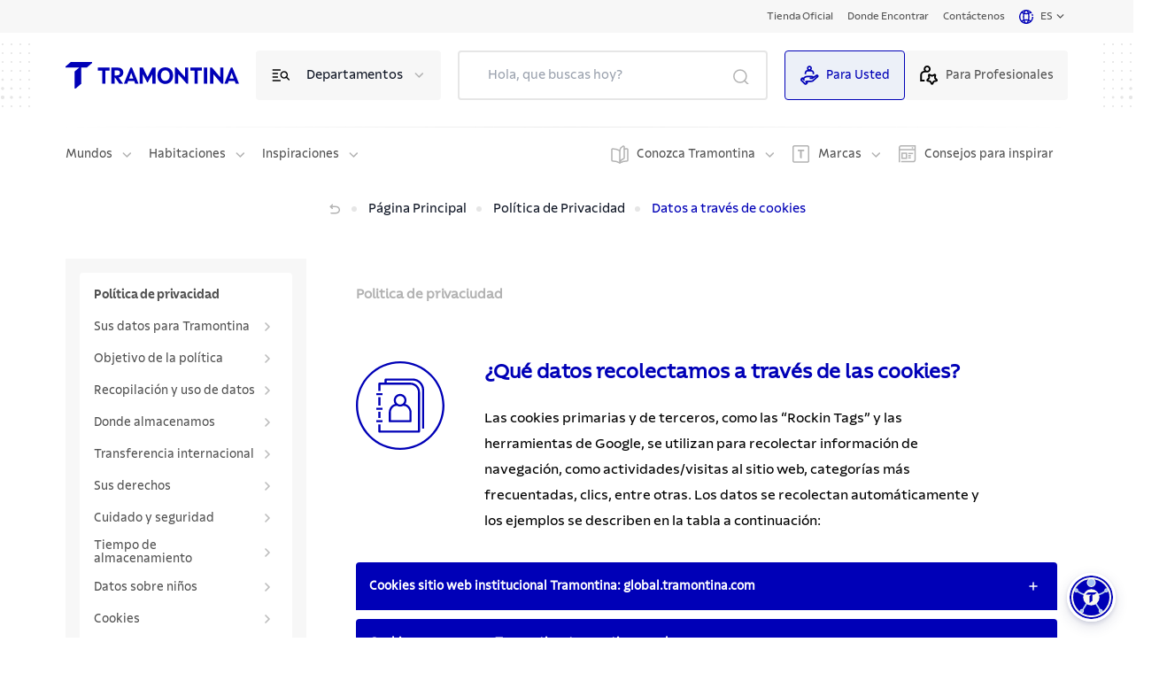

--- FILE ---
content_type: text/html; charset=utf-8
request_url: https://global.tramontina.com/es/politica-de-privacidad/datos-a-traves-de-cookies
body_size: 42778
content:
<!DOCTYPE html><html lang="pt-BR"><head><meta charSet="utf-8"/><meta name="viewport" content="width=device-width"/><link rel="stylesheet" href="https://api.mapbox.com/mapbox-gl-js/v2.15.0/mapbox-gl.css"/><link rel="shortcut icon" href="https://s3.amazonaws.com/prd-assets-portal.tramontina.com/favicon_ad390e7f4a.png"/><meta property="og:site_name" content="Tramontina Global"/><meta property="og:type" content="website"/><meta name="twitter:card" content="summary_large_image"/><script src="/gtm-script.js" defer=""></script><script src="/meta-script.js"></script><script type="application/ld+json" id="structuredData">{&quot;@context&quot;:&quot;https://schema.org&quot;,&quot;@type&quot;:&quot;Organization&quot;,&quot;url&quot;:&quot;https://global.tramontina.com/&quot;,&quot;logo&quot;:&quot;https://s3.amazonaws.com/prd-assets-portal.tramontina.com/Tramontina_logo_91451b3262.svg&quot;,&quot;name&quot;:&quot;Tramontina: cozinha, churrasco, ferramentas industriais e muito mais | Tramontina&quot;,&quot;description&quot;:&quot;Mais de 22 mil itens com a qualidade garantida para fazer bonito, além de diversas informações e serviços da marca.&quot;}</script><title>Política de Privacidad | Tramontina</title><meta name="robots" content="index,follow"/><meta name="googlebot" content="index,follow"/><meta name="description" content="Política de Privacidad"/><meta property="og:title" content="Política de Privacidad"/><meta property="og:description" content="Política de Privacidad"/><meta property="og:image" content="https://prd-assets-portal.tramontina.com/logo_b30559fb38.svg"/><meta property="og:image:width" content="2935"/><meta property="og:image:height" content="441"/><meta name="next-head-count" content="19"/><link data-next-font="" rel="preconnect" href="/" crossorigin="anonymous"/><link rel="preload" href="/_next/static/css/6618728d7b1131c9.css" as="style"/><link rel="stylesheet" href="/_next/static/css/6618728d7b1131c9.css" data-n-g=""/><link rel="preload" href="/_next/static/css/76613de28554dfd0.css" as="style"/><link rel="stylesheet" href="/_next/static/css/76613de28554dfd0.css" data-n-p=""/><noscript data-n-css=""></noscript><script defer="" nomodule="" src="/_next/static/chunks/polyfills-42372ed130431b0a.js"></script><script src="/_next/static/chunks/webpack-36b7eba931f2ea31.js" defer=""></script><script src="/_next/static/chunks/framework-945b357d4a851f4b.js" defer=""></script><script src="/_next/static/chunks/main-cf85f46bb3c3df8d.js" defer=""></script><script src="/_next/static/chunks/pages/_app-4340b3c9d7152315.js" defer=""></script><script src="/_next/static/chunks/c9584a8e-05ad289140d0cd6d.js" defer=""></script><script src="/_next/static/chunks/252f366e-bb18b4500efb9c5d.js" defer=""></script><script src="/_next/static/chunks/75fc9c18-a8c9805be41684e2.js" defer=""></script><script src="/_next/static/chunks/2c796e83-fe03aec4f3f72bc0.js" defer=""></script><script src="/_next/static/chunks/5861-a2200792afa309a4.js" defer=""></script><script src="/_next/static/chunks/6417-56fa6525aa2e5e14.js" defer=""></script><script src="/_next/static/chunks/pages/%5B%5B...slug%5D%5D-a3e6b9bb772293bf.js" defer=""></script><script src="/_next/static/oRbWlVRCFHkCBsqtvkGKm/_buildManifest.js" defer=""></script><script src="/_next/static/oRbWlVRCFHkCBsqtvkGKm/_ssgManifest.js" defer=""></script></head><body><div id="__next"><div class="flex flex-col justify-between min-h-screen" id="position"><div class="flex-1"><nav class="navbar"><div class="container"><div class="page-types"><div class="ambiente active"><a href="/es">Para Usted</a></div><div class="ambiente false"><a href="/es/para-Profesionales">Para Profesionales</a></div></div><div class="inner"><a rel="noreferrer" target="" href="/es/tiendas-oficiales"><label>Tienda Oficial</label></a><a rel="noreferrer" target="" href="/es/donde-encontrar"><label>Donde Encontrar</label></a><a rel="noreferrer" target="" href="/es/contactenos"><label>Contáctenos</label></a><a class="language-option"><div class="language"><div class="world-icon"><svg id="Camada_1" data-name="Camada 1" xmlns="http://www.w3.org/2000/svg" viewBox="0 0 14 14"><path fill="#0000b7" d="M12.8,7c0,1.37-.48,2.63-1.28,3.63-.51-.29-1.05-.52-1.6-.71,.19-.93,.29-1.93,.29-2.92s-.1-2.01-.3-2.94c.55-.18,1.09-.42,1.59-.71,.1,.13,.21,.25,.3,.4l.98-.67c-1.3-1.93-3.47-3.08-5.8-3.08C3.14,0,0,3.14,0,7s3.14,7,7,7,7-3.14,7-7h-1.2Zm-2.17-4.52c-.32,.17-.67,.31-1.02,.43-.17-.5-.36-.96-.59-1.35,.59,.21,1.13,.53,1.61,.93h0Zm-3.63-1.2c.48,0,1.05,.68,1.47,1.91-.48,.09-.98,.13-1.47,.13s-.99-.06-1.47-.14c.42-1.22,1-1.9,1.47-1.9Zm-2.02,.27c-.23,.39-.42,.84-.59,1.34-.35-.12-.69-.26-1.01-.43,.48-.38,1.02-.69,1.6-.91ZM1.19,7c0-1.38,.48-2.65,1.29-3.64,.51,.29,1.04,.52,1.6,.71-.2,.93-.29,1.94-.29,2.93s.1,1.99,.29,2.92c-.56,.18-1.09,.42-1.6,.71-.8-.99-1.28-2.25-1.28-3.62h-.02Zm2.16,4.51c.33-.17,.67-.32,1.02-.44,.17,.51,.36,.96,.59,1.36-.59-.22-1.13-.53-1.62-.92Zm3.65,1.19c-.48,0-1.06-.69-1.47-1.92,.48-.09,.98-.15,1.47-.15s1,.06,1.47,.15c-.42,1.23-1,1.92-1.47,1.92Zm0-3.26c-.61,0-1.2,.06-1.78,.17-.15-.75-.25-1.63-.25-2.62s.1-1.88,.25-2.64c.58,.11,1.17,.17,1.78,.17s1.2-.06,1.78-.17c.15,.76,.25,1.65,.25,2.64s-.1,1.86-.25,2.62c-.58-.11-1.17-.17-1.78-.17h0Zm2.02,2.99c.23-.4,.43-.86,.59-1.36,.36,.12,.7,.27,1.03,.44-.48,.39-1.03,.7-1.62,.92h0Z"></path><path fill="#0000b7" d="M12.75,6.15l1.17-.17c-.1-.67-.29-1.31-.56-1.91l-1.08,.5c.23,.5,.39,1.03,.47,1.58Z"></path></svg></div><div class="current-country"><span>es</span></div><div class="arrow-down"><svg width="17" height="17" viewBox="0 0 17 17" fill="none" xmlns="http://www.w3.org/2000/svg"><g id="keyboard_arrow_down_24px"><path id="icon/hardware/keyboard_arrow_down_24px" d="M5.44 6.03027L8.5 9.08361L11.56 6.03027L12.5 6.97027L8.5 10.9703L4.5 6.97027L5.44 6.03027Z" fill="#525252"></path></g></svg></div></div></a></div></div></nav><header class="page-header"><div class="container"><div class="top"><div class="dots"><img width="72" height="72" src="/images/dots.svg" alt="dots"/></div><div class="inner"><div class="mobile-menu"><svg width="32" height="32" viewBox="0 0 32 32" fill="none" xmlns="http://www.w3.org/2000/svg"><path d="M7.3302 16H24.6703" stroke="#0000b7" stroke-width="1.5" stroke-linecap="round" stroke-linejoin="round"></path><path d="M7.3302 21.3354H24.6703" stroke="#0000b7" stroke-width="1.5" stroke-linecap="round" stroke-linejoin="round"></path><path d="M7.32971 10.6645H24.6698" stroke="#0000b7" stroke-width="1.5" stroke-linecap="round" stroke-linejoin="round"></path></svg></div><div class="logo"><a href="/es"><div class="image "><img style="object-fit:contain;width:100%;height:100%;position:absolute" loading="lazy" src="https://prd-assets-portal.tramontina.com/Tramontina_logo_91451b3262.svg" alt="Tramontina" placeholder="blur" class="" sizes="195px"/></div></a></div><div class="item-options"><div class="icon"><svg width="25" height="24" viewBox="0 0 25 24" fill="none" xmlns="http://www.w3.org/2000/svg"><path d="M21.3091 17L18.2891 13.98" stroke="black" stroke-width="1.5" stroke-linecap="round" stroke-linejoin="round"></path><path d="M3.30908 14H8.30908" stroke="black" stroke-width="1.5" stroke-linecap="round" stroke-linejoin="round"></path><path d="M3.30908 18H11.3091" stroke="black" stroke-width="1.5" stroke-linecap="round" stroke-linejoin="round"></path><path d="M3.30908 6H11.3091" stroke="black" stroke-width="1.5" stroke-linecap="round" stroke-linejoin="round"></path><path d="M3.30908 10H8.30908" stroke="black" stroke-width="1.5" stroke-linecap="round" stroke-linejoin="round"></path><path d="M18.2845 9.02513C19.6513 10.392 19.6513 12.608 18.2845 13.9749C16.9176 15.3417 14.7015 15.3417 13.3347 13.9749C11.9679 12.608 11.9679 10.392 13.3347 9.02513C14.7015 7.65829 16.9176 7.65829 18.2845 9.02513" stroke="black" stroke-width="1.5" stroke-linecap="round" stroke-linejoin="round"></path></svg></div><label>Departamentos</label><div class="icon arrow"><svg class="arrow-down" width="17" height="16" viewBox="0 0 17 16" fill="none" xmlns="http://www.w3.org/2000/svg"><path d="M4.30859 6L8.30859 10L12.3086 6" stroke="#B3B3B3" stroke-width="1.5" stroke-linecap="round" stroke-linejoin="round"></path></svg></div></div><button type="button" class="mobile-search"><svg width="26" height="26" viewBox="0 0 26 26" fill="none" xmlns="http://www.w3.org/2000/svg"><circle cx="12.0585" cy="12.0588" r="7.06194" stroke="#0000b7" stroke-width="1.5" stroke-linecap="round" stroke-linejoin="round"></circle><path d="M21.0034 21.0034L17.0518 17.0518" stroke="#0000b7" stroke-width="1.5" stroke-linecap="round" stroke-linejoin="round"></path></svg></button><div class="search-mobile-container "><div class="search-mobile-background"><div class="search-mobile-actions"><button type="button" class="search-mobile-clear"><svg width="24" height="24" viewBox="0 0 24 24" fill="none" xmlns="http://www.w3.org/2000/svg"><path d="M14 8L10 12L14 16" stroke="#B3B3B3" stroke-width="1.5" stroke-linecap="round" stroke-linejoin="round"></path></svg>Limpio</button><button type="button" class="search-mobile-close">Cerrar<svg stroke="#B3B3B3" width="30" height="30" viewBox="0 0 30 30" fill="none" xmlns="http://www.w3.org/2000/svg"><rect x="1" y="1" width="28" height="28" rx="3" stroke-width="2"></rect><path d="M19 11L11 19" stroke-width="1.5" stroke-linecap="round" stroke-linejoin="round"></path><path d="M11 11L19 19" stroke-width="1.5" stroke-linecap="round" stroke-linejoin="round"></path></svg></button></div><div class="search" id="searchDiv"><input type="search" placeholder="Hola, que buscas hoy?" value=""/><button class="botao-marcacao-search"></button><div class="autocomplete
                " id="autocompleteDiv"><div class="container"><div><h3>Querías decir:</h3><ul><span aria-live="polite" aria-busy="true"><span class="react-loading-skeleton" style="width:100%;height:30px">‌</span><br/></span><span aria-live="polite" aria-busy="true"><span class="react-loading-skeleton" style="width:100%;height:30px">‌</span><br/></span><span aria-live="polite" aria-busy="true"><span class="react-loading-skeleton" style="width:100%;height:30px">‌</span><br/></span></ul></div><div><h3>Buscar en categorías:</h3><ul><li><a href="/busca?termo=&amp;categoria=produtos"><span> <!-- -->en<!-- --> <b>Productos</b></span><svg width="25" height="24" viewBox="0 0 25 24" fill="none" xmlns="http://www.w3.org/2000/svg"><path d="M10.5217 16L14.5217 12L10.5217 8" stroke="#E6E6E6" stroke-width="1.5" stroke-linecap="round" stroke-linejoin="round"></path></svg></a></li><li><a href="/busca?termo=&amp;categoria=posts"><span> <!-- -->en<!-- --> <b>Publicaciones relacionadas</b></span><svg width="25" height="24" viewBox="0 0 25 24" fill="none" xmlns="http://www.w3.org/2000/svg"><path d="M10.5217 16L14.5217 12L10.5217 8" stroke="#E6E6E6" stroke-width="1.5" stroke-linecap="round" stroke-linejoin="round"></path></svg></a></li><li><a href="/busca?termo=&amp;categoria=conteudo"><span> <!-- -->en<!-- --> <b>Contenido</b></span><svg width="25" height="24" viewBox="0 0 25 24" fill="none" xmlns="http://www.w3.org/2000/svg"><path d="M10.5217 16L14.5217 12L10.5217 8" stroke="#E6E6E6" stroke-width="1.5" stroke-linecap="round" stroke-linejoin="round"></path></svg></a></li><li><a href="/busca?termo=&amp;categoria=perguntas"><span> <!-- -->en<!-- --> <b>FAQ</b></span><svg width="25" height="24" viewBox="0 0 25 24" fill="none" xmlns="http://www.w3.org/2000/svg"><path d="M10.5217 16L14.5217 12L10.5217 8" stroke="#E6E6E6" stroke-width="1.5" stroke-linecap="round" stroke-linejoin="round"></path></svg></a></li><li><a href="/busca?termo=&amp;categoria=certificados"><span> <!-- -->en<!-- --> <b>Certificados</b></span><svg width="25" height="24" viewBox="0 0 25 24" fill="none" xmlns="http://www.w3.org/2000/svg"><path d="M10.5217 16L14.5217 12L10.5217 8" stroke="#E6E6E6" stroke-width="1.5" stroke-linecap="round" stroke-linejoin="round"></path></svg></a></li></ul></div><a>Ver todos los resultados</a></div></div></div></div></div><div class="page-types"><div class="ambiente active" style="cursor:pointer"><svg style="width:24px;margin-right:8px" id="Camada_1" data-name="Camada 1" xmlns="http://www.w3.org/2000/svg" viewBox="0 0 24 24" width="30px" height="30px"><path fill="#0000b7" d="M22.84,11.6c-.74-.74-1.93-.77-2.69-.08l-3.03,2.04c-.08-.13-.13-.28-.23-.38-.23-.24-.63-.52-1.27-.52h-6.05c-2.59-.2-4.63,1.8-5.26,2.48l-.91-.91-1.91,1.91c-.72,.72-.72,1.9,0,2.62l4.57,4.57c.36,.36,.83,.54,1.31,.54s.94-.18,1.31-.54l1.91-1.91-1.04-1.04c.06-.03,.14-.05,.21-.05h3.16c.25,0,.48,.01,.72,.03,.23,0,.47,.01,.69,.01,.93,0,1.9-.11,2.67-.77,.83-.72,5.61-5.01,5.86-5.22,.77-.77,.77-2.01,0-2.77h-.01Zm-7.08,6.56c-.19,.16-.48,.24-.81,.28h-5.2c-.59,0-1.13,.21-1.59,.57l-.24-.24-1.33,1.33,1.35,1.35-.54,.57-4.57-4.52,.58-.58,2.05,2.05,1.33-1.33-1.15-1.15c.3-.35,1.9-2.08,3.85-1.93h6.03v.23l-3.08,.04v1.89h3.18c.68,0,1.21-.38,1.51-.88l4.13-2.78h.21c-.62,.57-4.96,4.45-5.71,5.12h-.01Z"></path><path fill="#0000b7" d="M8.24,9.16c0-.99,.82-1.81,1.81-1.81h4.25c.99,0,1.81,.82,1.81,1.81v1.57h1.89v-1.57c0-2-1.6-3.62-3.59-3.69,.52-.55,.84-1.28,.84-2.1,0-1.7-1.38-3.08-3.08-3.08s-3.08,1.38-3.08,3.08c0,.82,.33,1.55,.84,2.1-1.99,.06-3.59,1.69-3.59,3.69v1.57h1.89v-1.57Zm3.94-6.98c.65,0,1.2,.54,1.2,1.2s-.54,1.2-1.2,1.2-1.2-.54-1.2-1.2,.54-1.2,1.2-1.2Z"></path></svg>Para Usted</div><div class="ambiente false" style="cursor:pointer"><svg style="width:24px;margin-right:8px" id="Camada_1" data-name="Camada 1" xmlns="http://www.w3.org/2000/svg" viewBox="0 0 24 24" width="30px" height="30px"><path fill="#0000b7" d="M3.47,11.71c0-1.73,1.4-3.12,3.12-3.12h3.36c2.35,0,4.26-1.91,4.26-4.26S12.31,.06,9.96,.06,5.7,1.97,5.7,4.32c0,.82,.24,1.58,.64,2.21-2.74,.14-4.94,2.39-4.94,5.17v7.94H6.74v-2.07H3.47v-5.86h0ZM9.96,2.13c1.2,0,2.18,.98,2.18,2.18s-.98,2.18-2.18,2.18-2.18-.98-2.18-2.18,.98-2.18,2.18-2.18Z"></path><path fill="#0000b7" d="M22.51,16.94l-1.7-1.66c-.19-.19-.29-.47-.24-.73l.4-2.34c.11-.65-.15-1.3-.69-1.7-.54-.39-1.24-.44-1.83-.14l-2.09,1.11c-.24,.12-.53,.12-.77,0l-2.1-1.11c-.59-.3-1.29-.26-1.83,.14-.54,.39-.8,1.04-.69,1.7l.4,2.34c.04,.26-.04,.54-.24,.73l-1.7,1.66c-.47,.47-.65,1.15-.44,1.78s.75,1.08,1.4,1.18l2.34,.35c.28,.04,.5,.21,.62,.46l1.05,2.12c.29,.59,.88,.97,1.55,.97s1.26-.37,1.55-.97l1.05-2.13c.12-.25,.36-.41,.62-.46l2.34-.35c.66-.1,1.19-.54,1.4-1.18s.04-1.31-.44-1.78h.04Zm-3.61,1.26c-.94,.14-1.77,.73-2.18,1.59l-.75,1.51-.75-1.51c-.41-.86-1.24-1.45-2.18-1.59l-1.66-.24,1.2-1.18c.69-.66,1-1.63,.83-2.57l-.29-1.66,1.48,.77c.84,.44,1.85,.44,2.71,0l1.48-.79-.29,1.66c-.17,.94,.15,1.91,.83,2.57l1.2,1.18-1.66,.24h.03Z"></path></svg>Para Profesionales</div></div></div><div class="dots"><img width="72" height="72" src="/images/dots.svg" alt="dots"/></div></div><div class="line-breaker"></div><div class="bottom"><div class="left"><div class="item"><div class="dropdown "><label class="label-menu">Mundos</label><div class="icon"><svg class="arrow-down" width="17" height="16" viewBox="0 0 17 16" fill="none" xmlns="http://www.w3.org/2000/svg"><path d="M4.30859 6L8.30859 10L12.3086 6" stroke="#B3B3B3" stroke-width="1.5" stroke-linecap="round" stroke-linejoin="round"></path></svg></div></div></div><div class="item"><div class="dropdown "><label class="label-menu">Habitaciones</label><div class="icon"><svg class="arrow-down" width="17" height="16" viewBox="0 0 17 16" fill="none" xmlns="http://www.w3.org/2000/svg"><path d="M4.30859 6L8.30859 10L12.3086 6" stroke="#B3B3B3" stroke-width="1.5" stroke-linecap="round" stroke-linejoin="round"></path></svg></div></div></div><div class="item"><div class="dropdown "><label class="label-menu">Inspiraciones</label><div class="icon"><svg class="arrow-down" width="17" height="16" viewBox="0 0 17 16" fill="none" xmlns="http://www.w3.org/2000/svg"><path d="M4.30859 6L8.30859 10L12.3086 6" stroke="#B3B3B3" stroke-width="1.5" stroke-linecap="round" stroke-linejoin="round"></path></svg></div></div></div></div><div class="right"><div class="item"><div class="extra-icon"><svg width="20" height="21" viewBox="0 0 20 21" fill="none" xmlns="http://www.w3.org/2000/svg"><path d="M15 4.31701C15.925 4.15001 16.894 4.05301 17.956 4.01701C18.524 3.99801 19 4.44801 19 5.01601V16.853C19 17.395 18.567 17.843 18.026 17.851C14.934 17.898 12.606 18.468 10 20C7.394 18.468 5.066 17.898 1.974 17.852C1.433 17.844 1 17.395 1 16.853V5.01601C1 4.45701 1.459 3.99801 2.017 4.01601C5.088 4.11501 7.406 4.69301 10 6.14601" stroke="#B3B3B3" stroke-width="1.5" stroke-linecap="round" stroke-linejoin="round"></path><path fill-rule="evenodd" clip-rule="evenodd" d="M15 14.238V2.012C15 1.283 14.234 0.774 13.583 1.101C11.827 1.981 10.347 3.77 10 5.612V20C10.396 17.901 12.261 15.871 14.331 15.176C14.733 15.041 15 14.662 15 14.238Z" stroke="#B3B3B3" stroke-width="1.5" stroke-linecap="round" stroke-linejoin="round"></path></svg></div><div class="dropdown "><label class="label-menu">Conozca Tramontina</label><div class="icon"><svg class="arrow-down" width="17" height="16" viewBox="0 0 17 16" fill="none" xmlns="http://www.w3.org/2000/svg"><path d="M4.30859 6L8.30859 10L12.3086 6" stroke="#B3B3B3" stroke-width="1.5" stroke-linecap="round" stroke-linejoin="round"></path></svg></div></div></div><div class="item"><div class="extra-icon"><svg width="20" height="20" viewBox="0 0 20 20" fill="none" xmlns="http://www.w3.org/2000/svg"><path d="M16.8 0H2.24C1.01 0 0 1.01 0 2.24V17.58C0 18.82 1.01 19.82 2.24 19.82H16.8C18.04 19.82 19.04 18.81 19.04 17.58V2.24C19.04 1 18.03 0 16.8 0ZM17.54 17.58C17.54 17.99 17.21 18.32 16.8 18.32H2.24C1.83 18.32 1.5 17.99 1.5 17.58V2.24C1.5 1.83 1.83 1.5 2.24 1.5H16.8C17.21 1.5 17.54 1.83 17.54 2.24V17.58Z" fill="#B3B3B3"></path><path d="M5.91 6.03C5.91 6.54 6.14 6.77 6.65 6.77H8.59V13.99C8.59 14.5 8.82 14.73 9.33 14.73H10.5V6.77H13.18V5.04H5.91V6.04V6.03Z" fill="#B3B3B3"></path></svg></div><div class="dropdown "><label class="label-menu">Marcas </label><div class="icon"><svg class="arrow-down" width="17" height="16" viewBox="0 0 17 16" fill="none" xmlns="http://www.w3.org/2000/svg"><path d="M4.30859 6L8.30859 10L12.3086 6" stroke="#B3B3B3" stroke-width="1.5" stroke-linecap="round" stroke-linejoin="round"></path></svg></div></div></div><a rel="noreferrer" target="" href="/es/blog"><div class="extra-icon"><svg width="20" height="20" viewBox="0 0 20 20" fill="none" xmlns="http://www.w3.org/2000/svg"><path d="M2.75 0C1.23 0 0 1.23 0 2.75V19.36H1.5V5.74H17.64V16.59C17.64 17.28 17.08 17.84 16.39 17.84H2.72V19.34H16.39C17.91 19.34 19.14 18.11 19.14 16.59V0H2.75ZM1.5 4.24V2.75C1.5 2.06 2.06 1.5 2.75 1.5H17.64V4.24H1.5Z" fill="#B3B3B3"></path><path d="M2.92 8.13V15.45H9.55V8.13H2.92ZM8.05 13.95H4.42V9.63H8.05V13.95Z" fill="#B3B3B3"></path><path d="M16.2 8.56H10.74V10.06H16.2V8.56Z" fill="#B3B3B3"></path><path d="M13.69 11.14H10.74V12.64H13.69V11.14Z" fill="#B3B3B3"></path><path d="M13.69 13.53H10.74V15.03H13.69V13.53Z" fill="#B3B3B3"></path><path d="M16.21 2.22H14.76V3.72H16.21V2.22Z" fill="#B3B3B3"></path></svg></div><label>Consejos para inspirar</label></a></div></div></div></header><div><div class="flex flex-col"><section class="breadcrumb page-guide null"><div class="container"><div class="inner"><ul><li class="go-back inactive"><button disabled=""><a><div class="go-back"><svg width="16" height="16" viewBox="0 0 16 16" fill="none" xmlns="http://www.w3.org/2000/svg"><path d="M5.33398 3.33334L3.33398 5.33334L5.33398 7.33334" stroke="black" stroke-width="1.5" stroke-linecap="round" stroke-linejoin="round"></path><path d="M3.33398 5.33334H9.33398C11.5433 5.33334 13.334 6.97468 13.334 9.00001V9.00001C13.334 11.0253 11.5433 12.6667 9.33398 12.6667H4.00065" stroke="black" stroke-width="1.5" stroke-linecap="round" stroke-linejoin="round"></path></svg></div></a></button></li><li class="home-short-link"><a href="/es"><span>Página Principal</span></a></li><li class="go-to-page"><a href="/es/politica-de-privacidad"><span>Política de Privacidad</span></a></li><li class="current-page"><span>Datos a través de cookies</span></li></ul></div></div></section><section class="privacy-policy"><div class="privacy-policy-container"><div class="informative-privacy-policy"><h2 class="privacy-policy-title">Politica de privaciudad</h2><div class="information"><svg width="132" height="132" viewBox="0 0 132 132" fill="none" xmlns="http://www.w3.org/2000/svg"><path d="M36.4942 66V53.5765H33.3884V66H36.4942ZM39.6001 69.1447H30.2825V72.2118H39.6001V69.1447ZM36.4942 84.6353V75.3176H33.3884V84.6353H36.4942ZM39.6001 47.3647H30.2825V50.4706H39.6001V47.3647ZM39.6001 87.7839H30.2825V90.8471H39.6001V87.7839ZM48.9178 76.7386V89.3368C48.9178 90.1948 49.4264 90.8471 50.2844 90.8471H81.4014C81.603 90.8517 81.8035 90.8161 81.9913 90.7424C82.179 90.6687 82.3501 90.5583 82.4947 90.4177C82.6393 90.2771 82.7544 90.1091 82.8333 89.9235C82.9122 89.7379 82.9534 89.5385 82.9543 89.3368V76.7386C82.9543 70.3249 78.9051 64.9518 73.5163 63.6279C74.5429 62.2131 75.1584 60.5421 75.2947 58.7995C75.431 57.0568 75.083 55.3104 74.2889 53.7532C73.4949 52.196 72.2858 50.8887 70.7953 49.9756C69.3048 49.0625 67.5908 48.5793 65.8429 48.5793C64.0949 48.5793 62.381 49.0625 60.8905 49.9756C59.3999 50.8887 58.1909 52.196 57.3968 53.7532C56.6028 55.3104 56.2547 57.0568 56.3911 58.7995C56.5274 60.5421 57.1429 62.2131 58.1694 63.6279C52.8001 64.9518 48.9178 70.3249 48.9178 76.7386ZM65.8448 51.7013C67.1058 51.7013 68.3385 52.0753 69.3869 52.7759C70.4353 53.4766 71.2524 54.4724 71.7348 55.6375C72.2171 56.8026 72.3432 58.0845 72.0969 59.3212C71.8506 60.5579 71.243 61.6938 70.3511 62.5852C69.4592 63.4766 68.323 64.0834 67.0861 64.3289C65.8493 64.5745 64.5674 64.4477 63.4026 63.9646C62.2378 63.4815 61.2425 62.6638 60.5425 61.615C59.8425 60.5661 59.4692 59.3332 59.47 58.0722C59.471 57.2342 59.6371 56.4047 59.9589 55.6309C60.2806 54.8571 60.7517 54.1544 61.3451 53.5627C61.9386 52.9711 62.6428 52.5021 63.4175 52.1828C64.1923 51.8634 65.0224 51.6998 65.8604 51.7013H65.8448ZM60.7473 66.4193H61.3529C62.7325 67.1635 64.2754 67.5531 65.8429 67.5531C67.4104 67.5531 68.9533 67.1635 70.3328 66.4193H70.9423C75.8535 66.4193 79.9766 71.0471 79.9766 76.7386V87.7412H52.0236V76.7386C52.0236 71.0471 55.8478 66.4193 60.7628 66.4193H60.7473ZM84.6354 25.6235H44.2589C43.4009 25.6235 42.706 26.5204 42.706 27.3784V31.8004H34.9413C34.5294 31.8004 34.1344 31.964 33.8432 32.2552C33.552 32.5464 33.3884 32.9414 33.3884 33.3533V44.2588H36.4942V34.9062H81.2616C84.2261 34.9083 87.0687 36.0863 89.1657 38.1818C91.2626 40.2773 92.4426 43.119 92.4467 46.0835V103.271H36.4942V93.9529H33.3884V104.649C33.3884 105.507 34.0833 106.376 34.9413 106.376H93.9996C94.8576 106.376 95.5526 105.507 95.5526 104.649V46.0835C95.5474 42.2956 94.0399 38.6645 91.3607 35.9867C88.6815 33.309 85.0495 31.8034 81.2616 31.8004H45.8119V28.7294H84.6354C92.3419 28.7294 98.6119 35.2013 98.6119 42.9078V100.165H101.718V42.9078C101.718 33.4853 94.0385 25.6235 84.6354 25.6235Z" fill="#0000b7"></path><path d="M66 0C29.6068 0 0 29.6068 0 66C0 102.393 29.6068 132 66 132C102.393 132 132 102.393 132 66C132 29.6068 102.393 0 66 0ZM66 128.894C31.3189 128.894 3.10588 100.681 3.10588 66C3.10588 31.3189 31.3189 3.10588 66 3.10588C100.681 3.10588 128.894 31.3189 128.894 66C128.894 100.681 100.681 128.894 66 128.894Z" fill="#0000b7"></path></svg><div class="information-text"><div class="title"><h1>¿Qué datos recolectamos a través de las cookies?</h1></div><div class="description"><p><span style="background-color:#ffffff;color:#000000">Las cookies primarias y de terceros, como las “Rockin Tags” y las herramientas de Google, se utilizan para recolectar información de navegación, como actividades/visitas al sitio web, categorías más frecuentadas, clics, entre otras. Los datos se recolectan automáticamente y los ejemplos se describen en la tabla a continuación:</span></p></div></div></div><div class="content"><div class="extra-description"><p><a href="https://www.pmweb.com.br/sobre-nos/pmweb-rockin-tags/"><span style="background-color:#ffffff;color:#0563c1"><u>Haga clic aquí</u></span></a><span style="background-color:#ffffff;color:#000000"> para obtener más información sobre las “Rockin Tags” y acceder a la política de privacidad en: </span><a href="https://blog.pmweb.com.br/pmweb-rockin-tags/"><span style="background-color:#ffffff;color:#1a73e8"><u>https://blog.pmweb.com.br/pmweb-rockin-tags/</u></span></a><span style="background-color:#ffffff;color:#000000">.</span></p><p><span style="background-color:#ffffff;color:#000000">Haga clic aquí para saber más sobre “Criteo” y acceda a la política de privacidad en: </span><a href="http://www.criteo.com/privacy/"><span style="background-color:#ffffff;color:#0563c1"><u>www.criteo.com/privacy/</u></span></a><span style="background-color:#ffffff;color:#0563c1"><u>. </u></span></p><p><span style="background-color:#ffffff;color:#000000">Consulte también la política de privacidad de Google disponible en: </span><a href="https://policies.google.com/privacy"><span style="background-color:#ffffff;color:#0563c1"><u>https://policies.google.com/privacy</u></span></a><span style="background-color:#ffffff;color:#000000">.</span></p><p style="text-align:justify"><br/><span style="background-color:transparent;color:#000000"><strong>Pixel de Facebook:</strong> Usamos el rastreo de pixel de Facebook para poder elaborar informes de campañas más robustos y acompañar a los usuarios de redes sociales que visitan nuestros sitios web, usando un mecanismo de marcación suministrado por estas redes sociales. Estas cookies también se pueden utilizar para rastrear eventos y para fines de marketing y remarketing. Todos los datos recopilados se emplearán de acuerdo con la política de cookies de TRAMONTINA y con las políticas de privacidad de la red social. Tramontina no almacenará información de identificación personal del usuario.</span></p><p><br/><span style="background-color:transparent;color:#000000"> También puede configurar las preferencias directamente en la Plataforma de Facebook: </span><a href="https://www.facebook.com/help/568137493302217"><span style="background-color:transparent;color:#1155cc"><strong><u>configuraciones de anuncios de Facebook y actualizar preferencias</u></strong></span></a><span style="background-color:transparent;color:#500050"><strong>.</strong></span></p><p> </p><p> </p></div><div class="information-update"><p>Última actualización<!-- -->: <!-- -->13 de agosto de 2024</p><p>Versión<!-- -->: <!-- -->Brasil</p><p>Aplicabilidad<!-- -->: <!-- -->Usuarios Brasileños</p></div></div></div></div></section></div></div><div class="back-to-top "><button><svg width="48" height="48" viewBox="0 0 48 48" fill="none" xmlns="http://www.w3.org/2000/svg"><circle cx="24" cy="24" r="24" fill="#E6E6E6"></circle><line x1="1.5" y1="-1.5" x2="14.9488" y2="-1.5" transform="matrix(0.683941 -0.729537 0.683941 0.729537 14 30)" stroke="#0000b7" stroke-width="3" stroke-linecap="round"></line><line x1="1.5" y1="-1.5" x2="14.9488" y2="-1.5" transform="matrix(0.683941 0.729537 -0.683941 0.729537 21.9165 18)" stroke="#0000b7" stroke-width="3" stroke-linecap="round"></line></svg></button></div></div><div id="modal-root"></div><footer class="footer null"><nav class="shortcut-navigation"><div class="container"><div class="links"><a target="" href="/es/contactenos">Atención al Cliente</a><a target="" href="/es/blog">Consejos para Inspirar</a><a target="" href="/es/elija-su-pais">Nuestros Sítios</a><a target="" href="/es/contactenos">Asistencia Técnica</a></div><div class="social-networks"><a href="https://www.instagram.com/tramontinaoficial/" target="_blank" rel="noreferrer"><div class="icon"><svg id="Camada_1" data-name="Camada 1" xmlns="http://www.w3.org/2000/svg" viewBox="0 0 32 32"><rect fill="#0000b7" width="32" height="32" rx="4" ry="4"></rect><path fill="#fff" d="M21.53,6.56H10.48c-2.16,0-3.91,1.75-3.91,3.91v8.05h1.5V10.47c0-1.33,1.08-2.41,2.41-2.41h11.05c1.33,0,2.41,1.08,2.41,2.41v11.05c0,1.33-1.08,2.41-2.41,2.41H10.48c-1.33,0-2.41-1.08-2.41-2.41h-1.5c0,2.15,1.75,3.91,3.91,3.91h11.05c2.15,0,3.91-1.75,3.91-3.91V10.47c0-2.15-1.75-3.91-3.91-3.91Z"></path><path fill="#fff" d="M22.85,10.18h-2.55v1.5h2.55v-1.5Z"></path><path fill="#fff" d="M15.99,11.33c-2.57,0-4.66,2.09-4.66,4.66s2.09,4.66,4.66,4.66,4.66-2.09,4.66-4.66-2.09-4.66-4.66-4.66Zm0,7.82c-1.74,0-3.16-1.42-3.16-3.16s1.42-3.16,3.16-3.16,3.16,1.42,3.16,3.16-1.42,3.16-3.16,3.16Z"></path></svg></div></a><a href="https://facebook.com/tramontina" target="_blank" rel="noreferrer"><div class="icon"><svg id="Camada_1" data-name="Camada 1" xmlns="http://www.w3.org/2000/svg" viewBox="0 0 32 32"><rect fill="#0000b7" width="32" height="32" rx="4" ry="4"></rect><path fill="#fff" d="M19.16,10.56h2.2V6.34l-.62-.11c-.06,0-1.4-.24-2.71-.24-3.14,0-5.1,2.02-5.1,5.25v1.79h-2.93v4.83h2.8v8.06h5.04v-2.77h-1.5v1.27h-2.04v-8.06h-2.8v-1.83h2.93v-3.29c0-2.38,1.31-3.74,3.61-3.74,.66,0,1.35,.07,1.83,.13v1.44h-.7c-1.62,0-2.63,.98-2.63,2.55v2.91h3.08l-.28,1.83h-2.99v4.71h1.5v-3.21h2.78l.74-4.83h-3.32v-1.41c0-.74,.34-1.05,1.13-1.05h-.02Z"></path></svg></div></a><a href="https://youtube.com/tramontina" target="_blank" rel="noreferrer"><div class="icon"><svg id="Camada_1" data-name="Camada 1" xmlns="http://www.w3.org/2000/svg" viewBox="0 0 32 32"><rect fill="#0000b7" width="32" height="32" rx="4" ry="4"></rect><path fill="#fff" d="M18.65,15.18l-4.07-2.32c-.45-.27-1.08-.1-1.37,.06-.32,.18-.51,.48-.51,.81v4.54c0,.33,.18,.62,.49,.8,.19,.11,.51,.22,.83,.22,.18,0,.36-.03,.51-.12l4.27-2.21h.03c.28-.17,.45-.46,.45-.77,0-.43-.31-.81-.63-1h0Zm-4.44,2.46v-3.28l3.02,1.72-3.02,1.56Z"></path><path fill="#fff" d="M22.01,8.88H9.98c-1.98,0-3.59,1.61-3.59,3.59v7.07c0,1.98,1.61,3.59,3.59,3.59h12.03c1.98,0,3.59-1.61,3.59-3.59v-7.07c0-1.98-1.61-3.59-3.59-3.59Zm2.09,10.66c0,1.15-.94,2.09-2.09,2.09H9.98c-1.15,0-2.09-.94-2.09-2.09v-7.07c0-1.15,.94-2.09,2.09-2.09h12.03c1.15,0,2.09,.94,2.09,2.09v7.07Z"></path></svg></div></a><a href="https://linkedin.com/company/tramontina" target="_blank" rel="noreferrer"><div class="icon"><svg id="Camada_1" data-name="Camada 1" xmlns="http://www.w3.org/2000/svg" viewBox="0 0 32 32"><rect fill="#0000b7" width="32" height="32" rx="4" ry="4"></rect><path fill="#fff" d="M9.36,12.83h-2.85v11.01c0,1.31,1.07,2.38,2.38,2.38h2.85V15.22c0-1.31-1.07-2.38-2.38-2.38h0Zm.88,11.88h-1.35c-.49,0-.88-.4-.88-.88V14.33h1.35c.49,0,.88,.4,.88,.88v9.51Z"></path><path fill="#fff" d="M26.02,23.35h-1.5v1.37h-2.54v-4.73c0-1.42-1.15-2.57-2.57-2.57s-2.57,1.15-2.57,2.57v4.73h-1.3l-1,.06V14.5h2.24v1.67l1.16-.75c1.4-.91,1.54-.93,2.07-1.02,.85-.14,1.6-.11,2.28,.1,.85,.25,1.41,.8,1.78,1.72,.27,.66,.4,1.39,.41,2.22,.02,1.03,.02,2.07,.03,3.1h1.5c0-1.05-.01-2.09-.03-3.13-.02-1-.19-1.93-.52-2.75-.54-1.34-1.46-2.21-2.74-2.6-.9-.27-1.87-.32-2.95-.14-.62,.1-.95,.19-1.74,.67-.25-.36-.66-.59-1.13-.59h-3.86v11.78c0,.79,.64,1.44,1.43,1.44h3.87v-6.23c0-.59,.48-1.07,1.07-1.07s1.07,.48,1.07,1.07v6.23h5.54v-2.87Z"></path><path fill="#fff" d="M9.13,5.78c-1.74,0-3.16,1.42-3.16,3.16s1.42,3.16,3.16,3.16,3.16-1.42,3.16-3.16-1.42-3.16-3.16-3.16Zm0,4.82c-.91,0-1.66-.74-1.66-1.66s.74-1.66,1.66-1.66,1.66,.74,1.66,1.66-.74,1.66-1.66,1.66Z"></path></svg></div></a><a href="https://pinterest.com/tramontina" target="_blank" rel="noreferrer"><div class="icon"><svg id="Camada_1" data-name="Camada 1" xmlns="http://www.w3.org/2000/svg" viewBox="0 0 32 32"><rect fill="#0000b7" width="32" height="32" rx="4" ry="4"></rect><path fill="#fff" d="M23.02,12.58c-.21-1.6-.86-2.95-1.94-4.01-1.73-1.68-3.48-1.77-3.91-1.77-3.1-.37-5.81,.98-7.25,3.62-.99,1.8-1.51,4.31-.32,5.54l.19,.15c.64,.4,1.45,.4,2.1,0,.62-.37,.96-1.01,.92-1.74-.13-1.72,.52-2.87,1.98-3.45,.86-.4,2.01-.33,2.86,.18,.53,.31,1.17,.94,1.24,2.13,0,.17-.02,.85-.86,2.51-.12,.24-.32,.32-.44,.35-.11,.03-.33,.05-.56-.17,.06-.22,.13-.43,.19-.63,.28-.92,.5-1.65,.33-2.37-.19-.79-.79-1.32-1.54-1.36-.89-.04-1.68,.59-2.05,1.67-.22,.88-2.44,10.56-2.51,10.9l-.2,1.13,1.12-.27c1.16-.28,1.67-.56,2.61-1.7l.06-.08c.27-.44,.87-1.71,1.22-2.45,1.82,.26,3.47-.36,4.91-1.87,2.03-2.13,2.02-4.86,1.84-6.3h.01Zm-2.92,5.26c-1.24,1.29-2.53,1.71-4.08,1.33l-.6-.15-.26,.57c-.28,.62-1.06,2.28-1.36,2.79-.21,.25-.38,.44-.54,.59,.64-2.8,2-8.73,2.15-9.31,.15-.44,.4-.6,.53-.6,.09,0,.13,.11,.15,.21,.08,.32-.1,.91-.31,1.59-.06,.21-.13,.42-.19,.65-.18,.62,.05,1.3,.57,1.68,.51,.38,1.16,.51,1.78,.36,.62-.15,1.14-.56,1.43-1.13,.72-1.43,1.06-2.53,1.02-3.28-.09-1.44-.79-2.62-1.97-3.32-1.28-.76-2.95-.86-4.22-.27-2.04,.8-3.06,2.55-2.88,4.95,0,.17-.1,.28-.19,.33-.11,.07-.29,.11-.5,.02-.4-.56-.26-2.12,.61-3.71,1.15-2.09,3.33-3.15,5.81-2.84h.13s1.43-.05,2.84,1.34c.84,.82,1.34,1.87,1.51,3.14,.15,1.18,.17,3.4-1.43,5.07h0Z"></path></svg></div></a><a href="https://www.tiktok.com/@tramontinaoficial" target="_blank" rel="noreferrer"><div class="icon"><svg width="32" height="32" viewBox="0 0 32 32" fill="none" xmlns="http://www.w3.org/2000/svg"><rect width="32" height="32" rx="4" fill="#0000b7"></rect><path d="M13.7427 16.1776C10.8983 15.3157 9.00197 18.6773 10.9845 20.9184C12.7084 22.8147 16.2424 21.5218 16.07 18.8497C16.07 15.1433 16.07 11.3507 16.07 7.64427C16.07 6.69612 16.8458 5.92036 17.7939 6.00655C18.2249 6.00655 18.7421 6.00655 19.173 6.00655C19.173 6.00655 20.035 9.71296 21.6727 10.3163C22.3623 10.6611 24 10.7473 24 10.8335C24 11.3507 24 11.7817 24 12.2988C24 13.3332 22.9657 14.1951 21.9313 13.9365C20.897 13.7642 20.035 13.4194 19.173 12.9022C19.173 14.8847 19.173 16.8672 19.173 18.8497C19.173 19.9702 18.9145 21.0908 18.3973 22.0389C16.8458 24.8834 12.967 25.8315 10.2087 24.3662C7.70903 23.1595 6.50229 20.0564 7.19186 17.4706C7.88142 14.4537 10.7259 12.4712 13.7427 12.9022" stroke="white" stroke-width="1.5" stroke-miterlimit="10"></path></svg></div></a></div></div></nav><div class="redirection-list"><div class="container"><ul><li><h3><span class="font-bold">Conozca Tramontina</span><div class="icon only-mobile "><svg class="arrow-down" width="17" height="16" viewBox="0 0 17 16" fill="none" xmlns="http://www.w3.org/2000/svg"><path d="M4.30859 6L8.30859 10L12.3086 6" stroke="#B3B3B3" stroke-width="1.5" stroke-linecap="round" stroke-linejoin="round"></path></svg></div></h3><ul class="inner-list  "><li><a target="" href="/es/nuestra-historia">Nuestra Historia</a></li><li><a target="" href="/es/sustentabilidad">Sustentabilidad</a></li><li><a target="" href="/es/certificados/familia-producto">Certificados y Apoyadores</a></li><li><a target="" href="/es/nuestras-fabricas">Nuestras Fábricas</a></li><li><a target="" href="/es/tiendas-oficiales">Tiendas Oficiales</a></li><li><a target="" href="/es/presencia-global">Presencia Global</a></li><li><a target="" href="https://app.tramontina.cloud/trabalhe-na-tramontina/es/vacancies">Trabaje en Tramontina</a></li><li><a target="" href="/es/blog/sala-de-prensa">Sala de Prensa</a></li></ul></li><li><h3><span class="font-bold">Para Usted</span><div class="icon only-mobile "><svg class="arrow-down" width="17" height="16" viewBox="0 0 17 16" fill="none" xmlns="http://www.w3.org/2000/svg"><path d="M4.30859 6L8.30859 10L12.3086 6" stroke="#B3B3B3" stroke-width="1.5" stroke-linecap="round" stroke-linejoin="round"></path></svg></div></h3><ul class="inner-list  two-collums"><li><a target="" href="/es/departamento/utensilios-para-cocina">Utensilios para cocina</a></li><li><a target="" href="/es/departamento/ollas">Ollas</a></li><li><a target="" href="/es/departamento/electrodomesticos">Electrodomésticos</a></li><li><a target="" href="/es/departamento/limpieza-y-organizacion">Limpieza y organización</a></li><li><a target="" href="/es/departamento/asado">Asado</a></li><li><a target="" href="/es/departamento/muebles">Muebles</a></li><li><a target="" href="/es/departamento/mesa-puesta">Mesa puesta</a></li><li><a target="" href="/es/departamento/accesorios-para-vehiculos">Accesorios para vehículos</a></li><li><a target="" href="/es/departamento/iluminacion">Iluminación</a></li><li><a target="" href="/es/departamento/remodelacion-y-construccion">Remodelación y construcción</a></li><li><a target="" href="/es/departamento/herramientas">Herramientas</a></li><li><a target="" href="/es/departamento/jardineria-y-agricultura">Jardinería y Agricultura</a></li><li><a target="" href="/es/departamento/belleza-personal">Belleza personal</a></li><li><a target="" href="/es/departamento/casa-inteligente">Casa inteligente</a></li><li><a target="" href="/es/departamento/infantil">Infantil</a></li></ul></li><li><h3><span class="font-bold">Para Profesionales</span><div class="icon only-mobile "><svg class="arrow-down" width="17" height="16" viewBox="0 0 17 16" fill="none" xmlns="http://www.w3.org/2000/svg"><path d="M4.30859 6L8.30859 10L12.3086 6" stroke="#B3B3B3" stroke-width="1.5" stroke-linecap="round" stroke-linejoin="round"></path></svg></div></h3><ul class="inner-list  two-collums"><li><a target="" href="/es/categoria/utensilios-para-cocina">Utensilios para cocina</a></li><li><a target="" href="/es/categoria/equipos-para-cocina">Equipos para cocina</a></li><li><a target="" href="/es/categoria/belleza-y-tijeras-profesionales">Belleza y tijeras profesionales</a></li><li><a target="" href="/es/categoria/agricultura-y-jardineria">Agricultura y jardinería</a></li><li><a target="" href="/es/categoria/herramientas-y-organizadores">Herramientas y organizadores</a></li><li><a target="" href="/es/categoria/metales-y-acabados">Metales y acabados</a></li><li><a target="" href="/es/categoria/materiales-electricos">Materiales eléctricos</a></li><li><a target="" href="/es/categoria/construccion-civil">Construcción Civil</a></li><li><a target="" href="/es/categoria/vehiculos-utilitarios">Vehículos utilitarios</a></li><li><a target="" href="/es/categoria/muebles">Muebles</a></li><li><a target="" href="https://global.tramontina.com/es/catalogos">Catálogos</a></li></ul></li><li class="contact-and-support-item"><h3 class="font-bold contact-label"></h3><div class="contact-and-support-info"><div class="content"></div><div class="contact-and-support-channels"><p><a target="_blank" href="https://s3.us-east-1.amazonaws.com/prd-assets-portal.tramontina.com/Manual_de_Conduta_2022_digital_Espanhol_bd285d3f09.pdf">Manual de Conducta</a></p><p><a target="" href="https://www.contatoseguro.com.br/es/tramontina">Canal de Denuncias</a></p><p><a target="" href="https://app.tramontina.net/fornecedores/es/login">Portal de Proveedores</a></p><p><a target="" href="/es/donde-encontrar">Donde Encontrar</a></p><p><a target="" href="/es/elija-su-pais">Elija Su País</a></p></div><div class="reclameaqui"><a target="_blank" rel="noreferrer"><div id="reputation-ra"></div></a><div>
    <div id="ra-verified-seal"></div>
  </div></div></div></li></ul></div></div><div class="bottom"><div class="container"><div class="line-breaker"></div><div class="inner"><div class="left"><a target="" href="/es/politica-de-privacidad">Política de Privacidad</a><a href="javascript:void(0)" class="btn-pref">Preferências de Cookies</a></div><div class="right"><p class="copyright">© Copyright <!-- -->2026<!-- --> Tramontina. <!-- -->Todos los derechos reservados<!-- -->.</p><div class="logo"><div class="image "><img style="object-fit:contain;width:100%;height:100%;position:absolute" loading="lazy" src="https://prd-assets-portal.tramontina.com/thumbnail_logo_novo_53d698a5d9.svg" alt="Tramontina Logo" placeholder="blur" class=""/></div></div></div></div></div></div></footer></div><div id="11y-accessibility"></div></div><script id="__NEXT_DATA__" type="application/json">{"props":{"pageProps":{"global":{"id":3,"metaTitleSuffix":"Tramontina","locale":"es","created_at":"2021-09-15T16:58:05.000Z","updated_at":"2025-08-29T12:45:42.000Z","metadata":{"id":14,"metaTitle":"MetaTitle","metaDescription":"Meta Description","shareImage":{"id":6,"name":"logo.svg","alternativeText":"","caption":"","width":2935,"height":441,"formats":{"thumbnail":{"name":"thumbnail_logo.svg","hash":"thumbnail_logo_b30559fb38","ext":".svg","mime":"image/png","width":245,"height":37,"size":5.29,"path":null,"url":"https://s3.amazonaws.com/prd-assets-portal.tramontina.com/thumbnail_logo_b30559fb38.svg"},"xxlarge":{"name":"xxlarge_logo.svg","hash":"xxlarge_logo_b30559fb38","ext":".svg","mime":"image/png","width":1920,"height":288,"size":57.9,"path":null,"url":"https://s3.amazonaws.com/prd-assets-portal.tramontina.com/xxlarge_logo_b30559fb38.svg"},"xlarge":{"name":"xlarge_logo.svg","hash":"xlarge_logo_b30559fb38","ext":".svg","mime":"image/png","width":1280,"height":192,"size":34.21,"path":null,"url":"https://s3.amazonaws.com/prd-assets-portal.tramontina.com/xlarge_logo_b30559fb38.svg"},"large":{"name":"large_logo.svg","hash":"large_logo_b30559fb38","ext":".svg","mime":"image/png","width":1000,"height":150,"size":25.19,"path":null,"url":"https://s3.amazonaws.com/prd-assets-portal.tramontina.com/large_logo_b30559fb38.svg"},"medium":{"name":"medium_logo.svg","hash":"medium_logo_b30559fb38","ext":".svg","mime":"image/png","width":750,"height":113,"size":17.92,"path":null,"url":"https://s3.amazonaws.com/prd-assets-portal.tramontina.com/medium_logo_b30559fb38.svg"},"small":{"name":"small_logo.svg","hash":"small_logo_b30559fb38","ext":".svg","mime":"image/png","width":500,"height":75,"size":11.47,"path":null,"url":"https://s3.amazonaws.com/prd-assets-portal.tramontina.com/small_logo_b30559fb38.svg"}},"hash":"logo_b30559fb38","ext":".svg","mime":"image/png","size":30.91,"url":"https://s3.amazonaws.com/prd-assets-portal.tramontina.com/logo_b30559fb38.svg","previewUrl":null,"provider":"aws-s3","provider_metadata":null,"created_at":"2021-08-11T20:46:42.000Z","updated_at":"2025-08-21T17:50:04.000Z"}},"favicon":{"id":5,"name":"favicon.png","alternativeText":"","caption":"","width":1149,"height":1149,"formats":{"thumbnail":{"name":"thumbnail_favicon.png","hash":"thumbnail_favicon_ad390e7f4a","ext":".png","mime":"image/png","width":156,"height":156,"size":2.51,"path":null,"url":"https://s3.amazonaws.com/prd-assets-portal.tramontina.com/thumbnail_favicon_ad390e7f4a.png"},"large":{"name":"large_favicon.png","hash":"large_favicon_ad390e7f4a","ext":".png","mime":"image/png","width":1000,"height":1000,"size":29.33,"path":null,"url":"https://s3.amazonaws.com/prd-assets-portal.tramontina.com/large_favicon_ad390e7f4a.png"},"medium":{"name":"medium_favicon.png","hash":"medium_favicon_ad390e7f4a","ext":".png","mime":"image/png","width":750,"height":750,"size":19.35,"path":null,"url":"https://s3.amazonaws.com/prd-assets-portal.tramontina.com/medium_favicon_ad390e7f4a.png"},"small":{"name":"small_favicon.png","hash":"small_favicon_ad390e7f4a","ext":".png","mime":"image/png","width":500,"height":500,"size":10.59,"path":null,"url":"https://s3.amazonaws.com/prd-assets-portal.tramontina.com/small_favicon_ad390e7f4a.png"}},"hash":"favicon_ad390e7f4a","ext":".png","mime":"image/png","size":13.4,"url":"https://s3.amazonaws.com/prd-assets-portal.tramontina.com/favicon_ad390e7f4a.png","previewUrl":null,"provider":"aws-s3","provider_metadata":null,"created_at":"2021-08-11T17:43:57.000Z","updated_at":"2025-08-29T12:45:38.000Z"},"logo":{"id":35843,"name":"Tramontina_logo.svg","alternativeText":"","caption":"","width":734,"height":111,"formats":null,"hash":"Tramontina_logo_91451b3262","ext":".svg","mime":"image/svg+xml","size":2.09,"url":"https://s3.amazonaws.com/prd-assets-portal.tramontina.com/Tramontina_logo_91451b3262.svg","previewUrl":null,"provider":"aws-s3","provider_metadata":null,"created_at":"2025-08-11T12:24:48.000Z","updated_at":"2025-08-11T12:24:48.000Z"},"countries":[],"localizations":[{"id":1,"locale":"pt-BR"},{"id":2,"locale":"en"}],"country":"us","ecomm_url":"https://www.tramontina.com/","menu":{"id":3,"locale":"es","created_at":"2022-07-26T13:15:57.000Z","updated_at":"2024-06-17T20:30:32.000Z","choose_your_country_link":"/es/elija-su-pais","top_menu":[{"id":38,"label":"Tienda Oficial","icon":null,"items":[{"id":82,"label":"Tienda Oficial","url":"/es/tiendas-oficiales","icon":null,"product_category":null,"new_tab":false,"visible":true,"is_pro":null,"not_automatic":null}]},{"id":49,"label":"Donde Encontrar","icon":null,"items":[{"id":236163,"label":"Donde Encontrar","url":"/donde-encontrar","icon":null,"product_category":null,"new_tab":false,"visible":true,"is_pro":null,"not_automatic":false}]},{"id":39,"label":"Contáctenos","icon":null,"items":[{"id":83,"label":"Contáctenos","url":"/contactenos","icon":null,"product_category":null,"new_tab":false,"visible":true,"is_pro":null,"not_automatic":null}]}],"countries_group":[{"id":13,"name":"Africa, Middle East and India","countries":[{"id":15,"label":"África do Sul","country":null},{"id":16,"label":"Estados Unidos","country":null}]},{"id":14,"name":"Europe","countries":[{"id":17,"label":"Espanha","country":null}]},{"id":15,"name":"The United States, Canada and Puerto Rico","countries":[{"id":18,"label":"Estados Unidos","country":null}]},{"id":16,"name":"Latin America and the Caribbean","countries":[{"id":19,"label":"Brasil","country":null}]}],"localizations":[{"id":1,"locale":"pt-BR"},{"id":2,"locale":"en"}]},"menub2c":{"id":3,"locale":"es","published_at":"2022-07-26T13:15:04.000Z","created_at":"2022-07-26T13:14:53.000Z","updated_at":"2025-05-23T14:54:05.000Z","main":{"id":6,"label":"Departamentos","top_items":[{"id":5800,"label":"Para Professionales","url":"/para-profesionales","icon":"user-square","product_category":null,"new_tab":false,"visible":true,"is_pro":true,"not_automatic":null}],"items":[{"id":13,"label":"Ollas","icon":"panelas","url":"/departamento/ollas","new":false,"product_category":{"id":2092,"code":null,"name":null,"published_at":"2024-10-16T11:42:01.000Z","created_at":"2022-12-07T03:36:16.000Z","updated_at":"2026-01-26T07:35:58.000Z","title":null,"automatic_blog_last_posts":false,"product_category_tree":7879,"url":"departamento/ollas","label":"Ollas","country":null,"conform_template":"YES","locale":"es","parents":null,"updated":true,"metaDescription":"Conozca todos los productos Tramontina del departamento de Ollas. Batería de Cocina, ollas a presión, biferas, olla para palomitas de maíz, sartenes, omeleteras y mucho más para lucirse.","image":{"id":9833,"name":"b2c-departamento-panelas.png","alternativeText":"","caption":"","width":250,"height":250,"formats":{"thumbnail":{"name":"thumbnail_b2c-departamento-panelas.png","hash":"thumbnail_b2c_departamento_panelas_9cbd8f28c0","ext":".png","mime":"image/png","width":156,"height":156,"size":17.81,"path":null,"url":"https://s3.us-east-1.amazonaws.com/prd-assets-portal.tramontina.com/thumbnail_b2c_departamento_panelas_9cbd8f28c0.png"}},"hash":"b2c_departamento_panelas_9cbd8f28c0","ext":".png","mime":"image/png","size":27.15,"url":"https://prd-assets-portal.tramontina.com/b2c_departamento_panelas_9cbd8f28c0.png","previewUrl":null,"provider":"aws-s3","provider_metadata":null,"created_at":"2022-12-06T00:02:28.000Z","updated_at":"2022-12-06T00:02:28.000Z"}},"new_tab":false,"visible":true,"top_item":null,"import_subcategories":true,"not_automatic":null,"items":[{"id":735411,"label":"Ollas Sueltas","url":"/departamento/ollas/ollas-sueltas","icon":null,"product_category":null,"new_tab":null,"visible":true,"is_pro":null,"not_automatic":null},{"id":735412,"label":"Batería de Cocina","url":"/departamento/ollas/bateria-de-cocina","icon":null,"product_category":null,"new_tab":null,"visible":true,"is_pro":null,"not_automatic":null},{"id":735413,"label":"Sartenes, Panquequeras, Omeleteras","url":"/departamento/ollas/sartenes-panquequeras-omeleteras","icon":null,"product_category":null,"new_tab":null,"visible":true,"is_pro":null,"not_automatic":null},{"id":735414,"label":"Ollas a Presión","url":"/departamento/ollas/ollas-a-presion","icon":null,"product_category":null,"new_tab":null,"visible":true,"is_pro":null,"not_automatic":null},{"id":735415,"label":"Olla para palomitas de maíz","url":"/departamento/ollas/olla-para-palomitas-de-maiz","icon":null,"product_category":null,"new_tab":null,"visible":true,"is_pro":null,"not_automatic":null},{"id":735416,"label":"Teteras","url":"/departamento/ollas/teteras","icon":null,"product_category":null,"new_tab":null,"visible":true,"is_pro":null,"not_automatic":null},{"id":735417,"label":"Lecheras","url":"/departamento/ollas/lecheras","icon":null,"product_category":null,"new_tab":null,"visible":true,"is_pro":null,"not_automatic":null},{"id":735418,"label":"Biferas","url":"/departamento/ollas/biferas","icon":null,"product_category":null,"new_tab":null,"visible":true,"is_pro":null,"not_automatic":null},{"id":735419,"label":"Paelleras","url":"/departamento/ollas/paelleras","icon":null,"product_category":null,"new_tab":null,"visible":true,"is_pro":null,"not_automatic":null},{"id":735420,"label":"Cuscuseras","url":"/departamento/ollas/cuscuseras","icon":null,"product_category":null,"new_tab":null,"visible":true,"is_pro":null,"not_automatic":null}],"highlights":[]},{"id":14,"label":"Utensilios para Cocina","icon":"utilidades-domesticas","url":"/departamento/utensilios-para-cocina","new":false,"product_category":{"id":2103,"code":null,"name":null,"published_at":"2024-10-16T11:42:01.000Z","created_at":"2022-12-07T03:36:18.000Z","updated_at":"2026-01-26T07:35:59.000Z","title":null,"automatic_blog_last_posts":false,"product_category_tree":7881,"url":"departamento/utensilios-para-cocina","label":"Utensilios para Cocina","country":null,"conform_template":"YES","locale":"es","parents":null,"updated":true,"metaDescription":"Conozca todos los productos Tramontina del departamento de Utensilios para Cocina. Ollas, juegos de cubiertos, molinillos y mucho más para lucirse.","image":{"id":9832,"name":"b2c-departamento-utilidades-domesticas.png","alternativeText":"","caption":"","width":250,"height":250,"formats":{"thumbnail":{"name":"thumbnail_b2c-departamento-utilidades-domesticas.png","hash":"thumbnail_b2c_departamento_utilidades_domesticas_277c4e8beb","ext":".png","mime":"image/png","width":156,"height":156,"size":15.83,"path":null,"url":"https://s3.us-east-1.amazonaws.com/prd-assets-portal.tramontina.com/thumbnail_b2c_departamento_utilidades_domesticas_277c4e8beb.png"}},"hash":"b2c_departamento_utilidades_domesticas_277c4e8beb","ext":".png","mime":"image/png","size":26.37,"url":"https://prd-assets-portal.tramontina.com/b2c_departamento_utilidades_domesticas_277c4e8beb.png","previewUrl":null,"provider":"aws-s3","provider_metadata":null,"created_at":"2022-12-06T00:01:36.000Z","updated_at":"2022-12-06T00:01:36.000Z"}},"new_tab":null,"visible":true,"top_item":null,"import_subcategories":true,"not_automatic":null,"items":[{"id":735398,"label":"Cuchillos","url":"/departamento/utensilios-para-cocina/cuchillos","icon":null,"product_category":null,"new_tab":null,"visible":true,"is_pro":null,"not_automatic":null},{"id":735399,"label":"Ollas","url":"/departamento/utensilios-para-cocina/ollas","icon":null,"product_category":null,"new_tab":null,"visible":true,"is_pro":null,"not_automatic":null},{"id":735400,"label":"Tijeras","url":"/departamento/utensilios-para-cocina/tijeras","icon":null,"product_category":null,"new_tab":null,"visible":true,"is_pro":null,"not_automatic":null},{"id":735401,"label":"Tablas","url":"/departamento/utensilios-para-cocina/tablas","icon":null,"product_category":null,"new_tab":null,"visible":true,"is_pro":null,"not_automatic":null},{"id":735402,"label":"Utensilios","url":"/departamento/utensilios-para-cocina/utensilios","icon":null,"product_category":null,"new_tab":null,"visible":true,"is_pro":null,"not_automatic":null},{"id":735403,"label":"Electroportátiles","url":"/departamento/utensilios-para-cocina/electroportatiles","icon":null,"product_category":null,"new_tab":null,"visible":true,"is_pro":null,"not_automatic":null},{"id":735404,"label":"Asaderas y Moldes","url":"/departamento/utensilios-para-cocina/asaderas-y-moldes","icon":null,"product_category":null,"new_tab":null,"visible":true,"is_pro":null,"not_automatic":null},{"id":735405,"label":"Basureros","url":"/departamento/utensilios-para-cocina/basureros","icon":null,"product_category":null,"new_tab":null,"visible":true,"is_pro":null,"not_automatic":null},{"id":735406,"label":"Termos","url":"/departamento/utensilios-para-cocina/termos","icon":null,"product_category":null,"new_tab":null,"visible":true,"is_pro":null,"not_automatic":null},{"id":735407,"label":"Fruteras","url":"/departamento/utensilios-para-cocina/fruteras","icon":null,"product_category":null,"new_tab":null,"visible":true,"is_pro":null,"not_automatic":null},{"id":735408,"label":"Recipientes y Potes para Alimentos","url":"/departamento/utensilios-para-cocina/recipientes-y-potes-para-alimentos","icon":null,"product_category":null,"new_tab":null,"visible":true,"is_pro":null,"not_automatic":null},{"id":735409,"label":"Escurridores de Vajilla","url":"/departamento/utensilios-para-cocina/escurridores-de-vajilla","icon":null,"product_category":null,"new_tab":null,"visible":true,"is_pro":null,"not_automatic":null},{"id":735410,"label":"Accesorios para Limpieza","url":"/departamento/utensilios-para-cocina/accesorios-para-limpieza","icon":null,"product_category":null,"new_tab":null,"visible":true,"is_pro":null,"not_automatic":null}],"highlights":[]},{"id":64,"label":"Electrodomésticos","icon":"eletrodomesticos","url":"/departamento/electrodomesticos","new":false,"product_category":{"id":2117,"code":null,"name":null,"published_at":"2024-10-16T11:42:01.000Z","created_at":"2022-12-07T03:36:20.000Z","updated_at":"2026-01-26T07:36:00.000Z","title":null,"automatic_blog_last_posts":false,"product_category_tree":7909,"url":"departamento/electrodomesticos","label":"Electrodomésticos","country":null,"conform_template":"YES","locale":"es","parents":null,"updated":true,"metaDescription":"Conozca todos los productos Tramontina del departamento de Electrodomésticos. Campanas, lavavajilla, cooktops, hornos y mucho más para lucirse.","image":{"id":9834,"name":"b2c-departamento-eletrodomesticos.png","alternativeText":"","caption":"","width":120,"height":120,"formats":{},"hash":"b2c_departamento_eletrodomesticos_2132f7e8f6","ext":".png","mime":"image/png","size":11.9,"url":"https://s3.amazonaws.com/prd-assets-portal.tramontina.com/b2c_departamento_eletrodomesticos_2132f7e8f6.png","previewUrl":null,"provider":"aws-s3","provider_metadata":null,"created_at":"2022-12-06T00:03:15.000Z","updated_at":"2025-05-19T14:05:23.000Z"}},"new_tab":false,"visible":true,"top_item":null,"import_subcategories":true,"not_automatic":null,"items":[{"id":735421,"label":"Campanas y Depuradores","url":"/departamento/electrodomesticos/campanas-y-depuradores","icon":null,"product_category":null,"new_tab":null,"visible":true,"is_pro":null,"not_automatic":null},{"id":735422,"label":"Accesorios para campanas","url":"/departamento/electrodomesticos/accesorios-para-campanas","icon":null,"product_category":null,"new_tab":null,"visible":true,"is_pro":null,"not_automatic":null},{"id":735423,"label":"Cooktops","url":"/departamento/electrodomesticos/cooktops","icon":null,"product_category":null,"new_tab":null,"visible":true,"is_pro":null,"not_automatic":null},{"id":735424,"label":"Hornos","url":"/departamento/electrodomesticos/hornos","icon":null,"product_category":null,"new_tab":null,"visible":true,"is_pro":null,"not_automatic":null},{"id":735425,"label":"Lavavajilla","url":"/departamento/electrodomesticos/lavavajilla","icon":null,"product_category":null,"new_tab":null,"visible":true,"is_pro":null,"not_automatic":null},{"id":735426,"label":"Microondas de Empotrar","url":"/departamento/electrodomesticos/microondas-de-empotrar","icon":null,"product_category":null,"new_tab":null,"visible":true,"is_pro":null,"not_automatic":null},{"id":735427,"label":"Triturador","url":"/departamento/electrodomesticos/triturador","icon":null,"product_category":null,"new_tab":null,"visible":true,"is_pro":null,"not_automatic":null},{"id":735428,"label":"Refrigeradores, Vinoteca y Cervecera","url":"/departamento/electrodomesticos/refrigeradores","icon":null,"product_category":null,"new_tab":null,"visible":true,"is_pro":null,"not_automatic":null},{"id":735429,"label":"Exhaustores de baño","url":"/departamento/electrodomesticos/exhaustores-de-bano","icon":null,"product_category":null,"new_tab":null,"visible":true,"is_pro":null,"not_automatic":null}],"highlights":[]},{"id":66,"label":"Asado","icon":"churrasco","url":"/departamento/asado","new":false,"product_category":{"id":2125,"code":null,"name":null,"published_at":"2024-10-16T11:42:01.000Z","created_at":"2022-12-07T03:36:21.000Z","updated_at":"2026-01-26T07:36:02.000Z","title":null,"automatic_blog_last_posts":false,"product_category_tree":7911,"url":"departamento/asado","label":"Asado","country":null,"conform_template":"YES","locale":"es","parents":null,"updated":true,"metaDescription":"Conozca todos los productos Tramontina del departamento de Asado. Grills a carbón, pinchos, cubiertos, tablas y mucho más para lucirse.","image":{"id":9303,"name":"b2c-departamento-churrasco.png","alternativeText":"","caption":"","width":250,"height":250,"formats":{"thumbnail":{"name":"thumbnail_b2c-departamento-churrasco.png","hash":"thumbnail_b2c_departamento_churrasco_70e18dd7cb","ext":".png","mime":"image/png","width":156,"height":156,"size":37.29,"path":null,"url":"https://s3.us-east-1.amazonaws.com/prd-assets-portal.tramontina.com/thumbnail_b2c_departamento_churrasco_70e18dd7cb.png"}},"hash":"b2c_departamento_churrasco_70e18dd7cb","ext":".png","mime":"image/png","size":65.1,"url":"https://prd-assets-portal.tramontina.com/b2c_departamento_churrasco_70e18dd7cb.png","previewUrl":null,"provider":"aws-s3","provider_metadata":null,"created_at":"2022-11-26T20:43:27.000Z","updated_at":"2022-11-26T20:43:27.000Z"}},"new_tab":false,"visible":true,"top_item":null,"import_subcategories":true,"not_automatic":null,"items":[{"id":735444,"label":"Cuchillos","url":"/departamento/asado/cuchillos","icon":null,"product_category":null,"new_tab":null,"visible":true,"is_pro":null,"not_automatic":null},{"id":735445,"label":"Pinchos","url":"/departamento/asado/pinchos","icon":null,"product_category":null,"new_tab":null,"visible":true,"is_pro":null,"not_automatic":null},{"id":735446,"label":"Grills a carbón","url":"/departamento/asado/grills-a-carbon","icon":null,"product_category":null,"new_tab":null,"visible":true,"is_pro":null,"not_automatic":null},{"id":735447,"label":"Tablas","url":"/departamento/asado/tablas","icon":null,"product_category":null,"new_tab":null,"visible":true,"is_pro":null,"not_automatic":null},{"id":735448,"label":"Cubiertos y Juegos","url":"/departamento/asado/cubiertos-y-juegos","icon":null,"product_category":null,"new_tab":null,"visible":true,"is_pro":null,"not_automatic":null},{"id":735449,"label":"Utensilios y Accesorios","url":"/departamento/asado/utensilios-y-accesorios","icon":null,"product_category":null,"new_tab":null,"visible":true,"is_pro":null,"not_automatic":null},{"id":735450,"label":"Parrillas y Disco","url":"/departamento/asado/parrillas-y-disco","icon":null,"product_category":null,"new_tab":null,"visible":true,"is_pro":null,"not_automatic":null},{"id":735451,"label":"Carritos de servicio y Piezas para Servir","url":"/departamento/asado/carritos-de-servicio-y-piezas-para-servir","icon":null,"product_category":null,"new_tab":null,"visible":true,"is_pro":null,"not_automatic":null},{"id":735452,"label":"Black Burger","url":"/departamento/asado/black-burger","icon":null,"product_category":null,"new_tab":null,"visible":true,"is_pro":null,"not_automatic":null},{"id":735453,"label":"Pizza","url":"/departamento/asado/pizza","icon":null,"product_category":null,"new_tab":null,"visible":true,"is_pro":null,"not_automatic":null},{"id":735454,"label":"Platos","url":"/departamento/asado/platos","icon":null,"product_category":null,"new_tab":null,"visible":true,"is_pro":null,"not_automatic":null}],"highlights":[]},{"id":65,"label":"Mesa Puesta","icon":"mesa-posta","url":"/departamento/mesa-puesta","new":false,"product_category":{"id":2134,"code":null,"name":null,"published_at":"2024-10-16T11:42:01.000Z","created_at":"2022-12-07T03:36:22.000Z","updated_at":"2026-01-26T07:36:03.000Z","title":null,"automatic_blog_last_posts":false,"product_category_tree":7929,"url":"departamento/mesa-puesta","label":"Mesa Puesta","country":null,"conform_template":"YES","locale":"es","parents":null,"updated":true,"metaDescription":"Conozca todos los productos Tramontina del departamento de Mesa puesta . Bandejas juegos de cubiertos y mucho más para lucirse.","image":{"id":9309,"name":"b2c-departamento-mesa-posta.png","alternativeText":"","caption":"","width":250,"height":250,"formats":{"thumbnail":{"name":"thumbnail_b2c-departamento-mesa-posta.png","hash":"thumbnail_b2c_departamento_mesa_posta_15264b7ed4","ext":".png","mime":"image/png","width":156,"height":156,"size":25.8,"path":null,"url":"https://s3.us-east-1.amazonaws.com/prd-assets-portal.tramontina.com/thumbnail_b2c_departamento_mesa_posta_15264b7ed4.png"}},"hash":"b2c_departamento_mesa_posta_15264b7ed4","ext":".png","mime":"image/png","size":55.3,"url":"https://prd-assets-portal.tramontina.com/b2c_departamento_mesa_posta_15264b7ed4.png","previewUrl":null,"provider":"aws-s3","provider_metadata":null,"created_at":"2022-11-26T20:48:11.000Z","updated_at":"2022-11-26T20:48:11.000Z"}},"new_tab":false,"visible":true,"top_item":null,"import_subcategories":true,"not_automatic":null,"items":[{"id":735430,"label":"Vajilla","url":"/departamento/mesa-puesta/vajilla","icon":null,"product_category":null,"new_tab":null,"visible":true,"is_pro":null,"not_automatic":null},{"id":735431,"label":"Juegos de cubiertos y Cubiertos","url":"/departamento/mesa-puesta/juegos-de-cubiertos-y-cubiertos","icon":null,"product_category":null,"new_tab":null,"visible":true,"is_pro":null,"not_automatic":null},{"id":735432,"label":"Accesorios para la mesa","url":"/departamento/mesa-puesta/accesorios-para-la-mesa","icon":null,"product_category":null,"new_tab":null,"visible":true,"is_pro":null,"not_automatic":null},{"id":735433,"label":"Juegos e Copas de Postre","url":"/departamento/mesa-puesta/juegos-e-copas-de-postre","icon":null,"product_category":null,"new_tab":null,"visible":true,"is_pro":null,"not_automatic":null},{"id":735434,"label":"Bandejas y Platos para Servir","url":"/departamento/mesa-puesta/bandejas-y-platos-para-servir","icon":null,"product_category":null,"new_tab":null,"visible":true,"is_pro":null,"not_automatic":null},{"id":735435,"label":"Pizza","url":"/departamento/mesa-puesta/pizza","icon":null,"product_category":null,"new_tab":null,"visible":true,"is_pro":null,"not_automatic":null},{"id":735436,"label":"Tablas","url":"/departamento/mesa-puesta/tablas","icon":null,"product_category":null,"new_tab":null,"visible":true,"is_pro":null,"not_automatic":null},{"id":735437,"label":"Bandejas","url":"/departamento/mesa-puesta/bandejas","icon":null,"product_category":null,"new_tab":null,"visible":true,"is_pro":null,"not_automatic":null},{"id":735438,"label":"Aperitivos","url":"/departamento/mesa-puesta/aperitivos","icon":null,"product_category":null,"new_tab":null,"visible":true,"is_pro":null,"not_automatic":null},{"id":735439,"label":"Accesorios para bebidas y tragos","url":"/departamento/mesa-puesta/accesorios-para-bebidas-y-tragos","icon":null,"product_category":null,"new_tab":null,"visible":true,"is_pro":null,"not_automatic":null},{"id":735440,"label":"Té y Café","url":"/departamento/mesa-puesta/te-y-cafe","icon":null,"product_category":null,"new_tab":null,"visible":true,"is_pro":null,"not_automatic":null},{"id":735441,"label":"Utensilios","url":"/departamento/mesa-puesta/utensilios","icon":null,"product_category":null,"new_tab":null,"visible":true,"is_pro":null,"not_automatic":null},{"id":735442,"label":"Carritos","url":"/departamento/mesa-puesta/carritos","icon":null,"product_category":null,"new_tab":null,"visible":true,"is_pro":null,"not_automatic":null},{"id":735443,"label":"Rechauds","url":"/departamento/mesa-puesta/rechauds","icon":null,"product_category":null,"new_tab":null,"visible":true,"is_pro":null,"not_automatic":null}],"highlights":[]},{"id":67,"label":"Muebles","icon":"moveis","url":"/departamento/muebles","new":false,"product_category":{"id":2149,"code":null,"name":null,"published_at":"2024-10-16T11:42:01.000Z","created_at":"2022-12-07T03:36:25.000Z","updated_at":"2026-01-26T07:36:05.000Z","title":null,"automatic_blog_last_posts":false,"product_category_tree":7959,"url":"departamento/muebles","label":"Muebles","country":null,"conform_template":"YES","locale":"es","parents":null,"updated":true,"metaDescription":"Conozca todos los productos Tramontina del departamento de Muebles. Mesas, sillas, sofás, sillones, tumbonas, estantes y mucho más para lucirse.","image":{"id":9313,"name":"b2c-departamento-moveis.png","alternativeText":"","caption":"","width":250,"height":250,"formats":{"thumbnail":{"name":"thumbnail_b2c-departamento-moveis.png","hash":"thumbnail_b2c_departamento_moveis_d74e081746","ext":".png","mime":"image/png","width":156,"height":156,"size":34.36,"path":null,"url":"https://s3.us-east-1.amazonaws.com/prd-assets-portal.tramontina.com/thumbnail_b2c_departamento_moveis_d74e081746.png"}},"hash":"b2c_departamento_moveis_d74e081746","ext":".png","mime":"image/png","size":55.44,"url":"https://prd-assets-portal.tramontina.com/b2c_departamento_moveis_d74e081746.png","previewUrl":null,"provider":"aws-s3","provider_metadata":null,"created_at":"2022-11-26T20:50:52.000Z","updated_at":"2022-11-26T20:50:52.000Z"}},"new_tab":false,"visible":true,"top_item":null,"import_subcategories":true,"not_automatic":null,"items":[{"id":735455,"label":"Sillas","url":"/departamento/muebles/sillas","icon":null,"product_category":null,"new_tab":null,"visible":true,"is_pro":null,"not_automatic":null},{"id":735456,"label":"Mesas","url":"/departamento/muebles/mesas","icon":null,"product_category":null,"new_tab":null,"visible":true,"is_pro":null,"not_automatic":null},{"id":735457,"label":"Juegos de Mesas y Sillas","url":"/departamento/muebles/juegos-de-mesas-y-sillas","icon":null,"product_category":null,"new_tab":null,"visible":true,"is_pro":null,"not_automatic":null},{"id":735458,"label":"Sofás y Sillones","url":"/departamento/muebles/sofas-y-sillones","icon":null,"product_category":null,"new_tab":null,"visible":true,"is_pro":null,"not_automatic":null},{"id":735459,"label":"Bancos y Banquetas","url":"/departamento/muebles/bancos-y-banquetas","icon":null,"product_category":null,"new_tab":null,"visible":true,"is_pro":null,"not_automatic":null},{"id":735460,"label":"Tumbonas","url":"/departamento/muebles/tumbonas","icon":null,"product_category":null,"new_tab":null,"visible":true,"is_pro":null,"not_automatic":null},{"id":735461,"label":"Parasoles","url":"/departamento/muebles/parasoles","icon":null,"product_category":null,"new_tab":null,"visible":true,"is_pro":null,"not_automatic":null},{"id":735462,"label":"Estanterías","url":"/departamento/muebles/estanterias","icon":null,"product_category":null,"new_tab":null,"visible":true,"is_pro":null,"not_automatic":null},{"id":735463,"label":"Percheros","url":"/departamento/muebles/percheros","icon":null,"product_category":null,"new_tab":null,"visible":true,"is_pro":null,"not_automatic":null},{"id":735464,"label":"Baúles","url":"/departamento/muebles/baules","icon":null,"product_category":null,"new_tab":null,"visible":true,"is_pro":null,"not_automatic":null},{"id":735465,"label":"Infantil","url":"/departamento/muebles/infantil","icon":null,"product_category":null,"new_tab":null,"visible":true,"is_pro":null,"not_automatic":null},{"id":735466,"label":"Estantes y Cubos","url":"/departamento/muebles/estantes-y-cubos","icon":null,"product_category":null,"new_tab":null,"visible":true,"is_pro":null,"not_automatic":null}],"highlights":[]},{"id":68,"label":"Limpieza y Organización","icon":"limpeza-e-organizacao","url":"/departamento/limpieza-y-organizacion","new":false,"product_category":{"id":2162,"code":null,"name":null,"published_at":"2024-10-16T11:42:01.000Z","created_at":"2022-12-07T03:36:27.000Z","updated_at":"2026-01-26T07:36:06.000Z","title":null,"automatic_blog_last_posts":false,"product_category_tree":7985,"url":"departamento/limpieza-y-organizacion","label":"Limpieza y Organización","country":null,"conform_template":"YES","locale":"es","parents":null,"updated":true,"metaDescription":"Conozca todos los productos Tramontina del departamento de Limpieza e organizacion. Basureros, aspiradoras, lavadoras de alta presión y mucho más para lucirse.","image":{"id":9330,"name":"b2c-departamento-limpeza-e-organizacao.png","alternativeText":"","caption":"","width":250,"height":250,"formats":{"thumbnail":{"name":"thumbnail_b2c-departamento-limpeza-e-organizacao.png","hash":"thumbnail_b2c_departamento_limpeza_e_organizacao_7bf976bf03","ext":".png","mime":"image/png","width":156,"height":156,"size":22.61,"path":null,"url":"https://s3.us-east-1.amazonaws.com/prd-assets-portal.tramontina.com/thumbnail_b2c_departamento_limpeza_e_organizacao_7bf976bf03.png"}},"hash":"b2c_departamento_limpeza_e_organizacao_7bf976bf03","ext":".png","mime":"image/png","size":41.6,"url":"https://prd-assets-portal.tramontina.com/b2c_departamento_limpeza_e_organizacao_7bf976bf03.png","previewUrl":null,"provider":"aws-s3","provider_metadata":null,"created_at":"2022-11-26T20:57:15.000Z","updated_at":"2022-11-26T20:57:15.000Z"}},"new_tab":false,"visible":true,"top_item":null,"import_subcategories":true,"not_automatic":null,"items":[{"id":735467,"label":"Limpieza","url":"/departamento/limpieza-y-organizacion/limpieza","icon":null,"product_category":null,"new_tab":null,"visible":true,"is_pro":null,"not_automatic":null},{"id":735468,"label":"Aspiradoras","url":"/departamento/limpieza-y-organizacion/aspiradoras","icon":null,"product_category":null,"new_tab":null,"visible":true,"is_pro":null,"not_automatic":null},{"id":735469,"label":"Basureros","url":"/departamento/limpieza-y-organizacion/basureros","icon":null,"product_category":null,"new_tab":null,"visible":true,"is_pro":null,"not_automatic":null},{"id":735470,"label":"Lavadoras de Alta Presión","url":"/departamento/limpieza-y-organizacion/lavadoras-de-alta-presion","icon":null,"product_category":null,"new_tab":null,"visible":true,"is_pro":null,"not_automatic":null},{"id":735471,"label":"Escurridores de Vajilla","url":"/departamento/limpieza-y-organizacion/escurridores-de-vajilla","icon":null,"product_category":null,"new_tab":null,"visible":true,"is_pro":null,"not_automatic":null},{"id":735472,"label":"Tanques","url":"/departamento/limpieza-y-organizacion/tanques","icon":null,"product_category":null,"new_tab":null,"visible":true,"is_pro":null,"not_automatic":null},{"id":735473,"label":"Cestas de Ropa","url":"/departamento/limpieza-y-organizacion/cestas-de-ropa","icon":null,"product_category":null,"new_tab":null,"visible":true,"is_pro":null,"not_automatic":null},{"id":735474,"label":"Mesas para Planchar Ropa","url":"/departamento/limpieza-y-organizacion/mesas-para-planchar-ropa","icon":null,"product_category":null,"new_tab":null,"visible":true,"is_pro":null,"not_automatic":null},{"id":735475,"label":"Estantes y Cubos","url":"/departamento/limpieza-y-organizacion/estantes-y-cubos","icon":null,"product_category":null,"new_tab":null,"visible":true,"is_pro":null,"not_automatic":null},{"id":735476,"label":"Organizadores","url":"/departamento/limpieza-y-organizacion/organizadores","icon":null,"product_category":null,"new_tab":null,"visible":true,"is_pro":null,"not_automatic":null},{"id":735477,"label":"Cajas y Maletines","url":"/departamento/limpieza-y-organizacion/cajas-y-maletines","icon":null,"product_category":null,"new_tab":null,"visible":true,"is_pro":null,"not_automatic":null},{"id":735478,"label":"Percheros","url":"/departamento/limpieza-y-organizacion/percheros","icon":null,"product_category":null,"new_tab":null,"visible":true,"is_pro":null,"not_automatic":null},{"id":735479,"label":"Baúles","url":"/departamento/limpieza-y-organizacion/baules","icon":null,"product_category":null,"new_tab":null,"visible":true,"is_pro":null,"not_automatic":null},{"id":735480,"label":"Escaleras","url":"/departamento/limpieza-y-organizacion/escaleras","icon":null,"product_category":null,"new_tab":null,"visible":true,"is_pro":null,"not_automatic":null},{"id":735481,"label":"Tijeras","url":"/departamento/limpieza-y-organizacion/tijeras","icon":null,"product_category":null,"new_tab":null,"visible":true,"is_pro":null,"not_automatic":null},{"id":735482,"label":"Extensiones y Tomacorrientes","url":"/departamento/limpieza-y-organizacion/extensiones-y-tomacorrientes","icon":null,"product_category":null,"new_tab":null,"visible":true,"is_pro":null,"not_automatic":null},{"id":735483,"label":"Paneles de Madera","url":"/departamento/limpieza-y-organizacion/paneles-de-madera","icon":null,"product_category":null,"new_tab":null,"visible":true,"is_pro":null,"not_automatic":null},{"id":735484,"label":"Porta Paraguas","url":"/departamento/limpieza-y-organizacion/porta-paraguas","icon":null,"product_category":null,"new_tab":null,"visible":true,"is_pro":null,"not_automatic":null},{"id":735485,"label":"Porta Matafuegos","url":"/departamento/limpieza-y-organizacion/porta-matafuegos","icon":null,"product_category":null,"new_tab":null,"visible":true,"is_pro":null,"not_automatic":null}],"highlights":[]},{"id":71,"label":"Remodelación y Construcción","icon":"reforma-e-construcao","url":"/departamento/remodelacion-y-construccion","new":false,"product_category":{"id":2183,"code":null,"name":null,"published_at":"2024-10-16T11:42:01.000Z","created_at":"2022-12-07T03:36:29.000Z","updated_at":"2026-01-26T07:36:09.000Z","title":null,"automatic_blog_last_posts":false,"product_category_tree":8027,"url":"departamento/remodelacion-y-construccion","label":"Remodelación y Construcción","country":null,"conform_template":"YES","locale":"es","parents":null,"updated":true,"metaDescription":"Conozca todos los productos Tramontina del departamento de Remodelación y construcción. Cubas, piletas, materiales eléctricos y mucho más para lucirse.","image":{"id":9363,"name":"b2c-departamento-reforma-e-construcao.png","alternativeText":"","caption":"","width":250,"height":250,"formats":{"thumbnail":{"name":"thumbnail_b2c-departamento-reforma-e-construcao.png","hash":"thumbnail_b2c_departamento_reforma_e_construcao_a8335b72ab","ext":".png","mime":"image/png","width":156,"height":156,"size":23.08,"path":null,"url":"https://s3.us-east-1.amazonaws.com/prd-assets-portal.tramontina.com/thumbnail_b2c_departamento_reforma_e_construcao_a8335b72ab.png"}},"hash":"b2c_departamento_reforma_e_construcao_a8335b72ab","ext":".png","mime":"image/png","size":46.49,"url":"https://prd-assets-portal.tramontina.com/b2c_departamento_reforma_e_construcao_a8335b72ab.png","previewUrl":null,"provider":"aws-s3","provider_metadata":null,"created_at":"2022-11-26T21:19:43.000Z","updated_at":"2022-11-26T21:19:44.000Z"}},"new_tab":false,"visible":true,"top_item":null,"import_subcategories":true,"not_automatic":null,"items":[{"id":735499,"label":"Accesorios","url":"/departamento/remodelacion-y-construccion/accesorios","icon":null,"product_category":null,"new_tab":null,"visible":true,"is_pro":null,"not_automatic":null},{"id":735500,"label":"Sillas","url":"/departamento/remodelacion-y-construccion/sillas","icon":null,"product_category":null,"new_tab":null,"visible":true,"is_pro":null,"not_automatic":null},{"id":735501,"label":"Cubas y Piletas","url":"/departamento/remodelacion-y-construccion/cubas-y-piletas","icon":null,"product_category":null,"new_tab":null,"visible":true,"is_pro":null,"not_automatic":null},{"id":735502,"label":"Mesas","url":"/departamento/remodelacion-y-construccion/mesas","icon":null,"product_category":null,"new_tab":null,"visible":true,"is_pro":null,"not_automatic":null},{"id":735503,"label":"Infantil","url":"/departamento/remodelacion-y-construccion/infantil","icon":null,"product_category":null,"new_tab":null,"visible":true,"is_pro":null,"not_automatic":null},{"id":735504,"label":"Tanques","url":"/departamento/remodelacion-y-construccion/tanques","icon":null,"product_category":null,"new_tab":null,"visible":true,"is_pro":null,"not_automatic":null},{"id":735505,"label":"Muebles de madera","url":"/departamento/remodelacion-y-construccion/muebles-de-madera","icon":null,"product_category":null,"new_tab":null,"visible":true,"is_pro":null,"not_automatic":null},{"id":735506,"label":"Muebles de plástico","url":"/departamento/remodelacion-y-construccion/muebles-de-plastico","icon":null,"product_category":null,"new_tab":null,"visible":true,"is_pro":null,"not_automatic":null},{"id":735507,"label":"Herramientas","url":"/departamento/remodelacion-y-construccion/herramientas","icon":null,"product_category":null,"new_tab":null,"visible":true,"is_pro":null,"not_automatic":null},{"id":735508,"label":"Organizadores","url":"/departamento/remodelacion-y-construccion/organizadores","icon":null,"product_category":null,"new_tab":null,"visible":true,"is_pro":null,"not_automatic":null},{"id":735509,"label":"Herramientas Eléctricas","url":"/departamento/remodelacion-y-construccion/herramientas-electricas","icon":null,"product_category":null,"new_tab":null,"visible":true,"is_pro":null,"not_automatic":null},{"id":735510,"label":"Basureros","url":"/departamento/remodelacion-y-construccion/basureros","icon":null,"product_category":null,"new_tab":null,"visible":true,"is_pro":null,"not_automatic":null},{"id":735511,"label":"Macetas y floreras","url":"/departamento/remodelacion-y-construccion/macetas-y-floreras","icon":null,"product_category":null,"new_tab":null,"visible":true,"is_pro":null,"not_automatic":null},{"id":735512,"label":"Platos para macetas","url":"/departamento/remodelacion-y-construccion/platos-para-macetas","icon":null,"product_category":null,"new_tab":null,"visible":true,"is_pro":null,"not_automatic":null},{"id":735513,"label":"Cajas y Maletines","url":"/departamento/remodelacion-y-construccion/cajas-y-maletines","icon":null,"product_category":null,"new_tab":null,"visible":true,"is_pro":null,"not_automatic":null},{"id":735514,"label":"Materiales Eléctricos","url":"/departamento/remodelacion-y-construccion/materiales-electricos","icon":null,"product_category":null,"new_tab":null,"visible":true,"is_pro":null,"not_automatic":null},{"id":735515,"label":"Paneles de Madera","url":"/departamento/remodelacion-y-construccion/paneles-de-madera","icon":null,"product_category":null,"new_tab":null,"visible":true,"is_pro":null,"not_automatic":null},{"id":735516,"label":"Estantes","url":"/departamento/remodelacion-y-construccion/estantes","icon":null,"product_category":null,"new_tab":null,"visible":true,"is_pro":null,"not_automatic":null},{"id":735517,"label":"Rejillas","url":"/departamento/remodelacion-y-construccion/rejillas","icon":null,"product_category":null,"new_tab":null,"visible":true,"is_pro":null,"not_automatic":null},{"id":735518,"label":"Duchas","url":"/departamento/remodelacion-y-construccion/duchas","icon":null,"product_category":null,"new_tab":null,"visible":true,"is_pro":null,"not_automatic":null},{"id":735519,"label":"Grifos, Mezcladores y Monocomando","url":"/departamento/remodelacion-y-construccion/grifos-mezcladores-y-monocomando","icon":null,"product_category":null,"new_tab":null,"visible":true,"is_pro":null,"not_automatic":null},{"id":735520,"label":"Electros","url":"/departamento/remodelacion-y-construccion/electros","icon":null,"product_category":null,"new_tab":null,"visible":true,"is_pro":null,"not_automatic":null},{"id":735521,"label":"Exhaustores de baño","url":"/departamento/remodelacion-y-construccion/exhaustores-de-bano","icon":null,"product_category":null,"new_tab":null,"visible":true,"is_pro":null,"not_automatic":null}],"highlights":[]},{"id":72,"label":"Herramientas","icon":"ferramentas","url":"/departamento/herramientas","new":false,"product_category":{"id":2206,"code":null,"name":null,"published_at":"2024-08-19T18:34:01.000Z","created_at":"2022-12-07T03:36:34.000Z","updated_at":"2026-01-26T07:36:10.000Z","title":null,"automatic_blog_last_posts":false,"product_category_tree":8055,"url":"departamento/herramientas","label":"Herramientas","country":null,"conform_template":"YES","locale":"es","parents":null,"updated":true,"metaDescription":"Conozca todos los productos Tramontina del departamento de Herramientas.Juego de herramientas, cajas, maletines y mucho más para lucirse.","image":{"id":9835,"name":"b2c-departamento-ferramentas.png","alternativeText":"","caption":"","width":250,"height":250,"formats":{"thumbnail":{"name":"thumbnail_b2c-departamento-ferramentas.png","hash":"thumbnail_b2c_departamento_ferramentas_cf6e97976a","ext":".png","mime":"image/png","width":156,"height":156,"size":23.85,"path":null,"url":"https://s3.us-east-1.amazonaws.com/prd-assets-portal.tramontina.com/thumbnail_b2c_departamento_ferramentas_cf6e97976a.png"}},"hash":"b2c_departamento_ferramentas_cf6e97976a","ext":".png","mime":"image/png","size":42.34,"url":"https://prd-assets-portal.tramontina.com/b2c_departamento_ferramentas_cf6e97976a.png","previewUrl":null,"provider":"aws-s3","provider_metadata":null,"created_at":"2022-12-06T00:12:51.000Z","updated_at":"2022-12-06T00:12:51.000Z"}},"new_tab":false,"visible":true,"top_item":null,"import_subcategories":true,"not_automatic":null,"items":[{"id":735522,"label":"Herramientas Manuales","url":"/departamento/herramientas/herramientas-manuales","icon":null,"product_category":null,"new_tab":null,"visible":true,"is_pro":null,"not_automatic":null},{"id":735523,"label":"Herramientas Eléctricas","url":"/departamento/herramientas/herramientas-electricas","icon":null,"product_category":null,"new_tab":null,"visible":true,"is_pro":null,"not_automatic":null},{"id":735524,"label":"Cajas y Maletines","url":"/departamento/herramientas/cajas-y-maletines","icon":null,"product_category":null,"new_tab":null,"visible":true,"is_pro":null,"not_automatic":null}],"highlights":[]},{"id":70,"label":"Iluminación","icon":"iluminacao","url":"/departamento/iluminacion","new":false,"product_category":{"id":2210,"code":null,"name":null,"published_at":"2024-08-19T18:34:14.000Z","created_at":"2022-12-07T03:36:35.000Z","updated_at":"2026-01-26T07:36:11.000Z","title":null,"automatic_blog_last_posts":false,"product_category_tree":8063,"url":"departamento/iluminacion","label":"Iluminación","country":null,"conform_template":"YES","locale":"es","parents":null,"updated":true,"metaDescription":"Conozca todos los productos Tramontina del departamento de Iluminación. Iluminación Led, plafon, spots y mucho más para lucirse.","image":{"id":9353,"name":"b2c-departamento-iluminacao.png","alternativeText":"","caption":"","width":250,"height":250,"formats":{"thumbnail":{"name":"thumbnail_b2c-departamento-iluminacao.png","hash":"thumbnail_b2c_departamento_iluminacao_13891ad574","ext":".png","mime":"image/png","width":156,"height":156,"size":20.22,"path":null,"url":"https://s3.us-east-1.amazonaws.com/prd-assets-portal.tramontina.com/thumbnail_b2c_departamento_iluminacao_13891ad574.png"}},"hash":"b2c_departamento_iluminacao_13891ad574","ext":".png","mime":"image/png","size":25.44,"url":"https://prd-assets-portal.tramontina.com/b2c_departamento_iluminacao_13891ad574.png","previewUrl":null,"provider":"aws-s3","provider_metadata":null,"created_at":"2022-11-26T21:15:14.000Z","updated_at":"2022-11-26T21:15:14.000Z"}},"new_tab":false,"visible":true,"top_item":null,"import_subcategories":true,"not_automatic":null,"items":[{"id":735493,"label":"Bombillos","url":"/departamento/iluminacion/bombillos","icon":null,"product_category":null,"new_tab":null,"visible":true,"is_pro":null,"not_automatic":null},{"id":735494,"label":"Luminarias","url":"/departamento/iluminacion/luminarias","icon":null,"product_category":null,"new_tab":null,"visible":true,"is_pro":null,"not_automatic":null},{"id":735495,"label":"Plafones","url":"/departamento/iluminacion/plafones","icon":null,"product_category":null,"new_tab":null,"visible":true,"is_pro":null,"not_automatic":null},{"id":735496,"label":"Reflectores","url":"/departamento/iluminacion/reflectores","icon":null,"product_category":null,"new_tab":null,"visible":true,"is_pro":null,"not_automatic":null},{"id":735497,"label":"Linternas y Reflectores","url":"/departamento/iluminacion/linternas-y-reflectores","icon":null,"product_category":null,"new_tab":null,"visible":true,"is_pro":null,"not_automatic":null},{"id":735498,"label":"Materiales Eléctricos","url":"/departamento/iluminacion/materiales-electricos","icon":null,"product_category":null,"new_tab":null,"visible":true,"is_pro":null,"not_automatic":null}],"highlights":[]},{"id":73,"label":"Jardinería y Agricultura","icon":"jardinagem","url":"/departamento/jardineria-y-agricultura","new":false,"product_category":{"id":2214,"code":null,"name":null,"published_at":"2024-08-19T18:34:48.000Z","created_at":"2022-12-07T03:36:36.000Z","updated_at":"2026-01-26T07:36:13.000Z","title":null,"automatic_blog_last_posts":false,"product_category_tree":8071,"url":"departamento/jardineria-y-agricultura","label":"Jardinería y Agricultura","country":null,"conform_template":"YES","locale":"es","parents":null,"updated":true,"metaDescription":"Conozca todos los productos Tramontina del departamento de Jardinería. carretillas de mano, cortadoras de césped manejables, sistema de irrigación y mucho más para lucirse.","image":{"id":9836,"name":"b2c-departamento-jardinagem.png","alternativeText":"","caption":"","width":250,"height":250,"formats":{"thumbnail":{"name":"thumbnail_b2c-departamento-jardinagem.png","hash":"thumbnail_b2c_departamento_jardinagem_6055fc4e27","ext":".png","mime":"image/png","width":156,"height":156,"size":18.52,"path":null,"url":"https://s3.us-east-1.amazonaws.com/prd-assets-portal.tramontina.com/thumbnail_b2c_departamento_jardinagem_6055fc4e27.png"}},"hash":"b2c_departamento_jardinagem_6055fc4e27","ext":".png","mime":"image/png","size":31,"url":"https://prd-assets-portal.tramontina.com/b2c_departamento_jardinagem_6055fc4e27.png","previewUrl":null,"provider":"aws-s3","provider_metadata":null,"created_at":"2022-12-06T00:13:40.000Z","updated_at":"2022-12-06T00:13:40.000Z"}},"new_tab":false,"visible":true,"top_item":null,"import_subcategories":true,"not_automatic":null,"items":[{"id":735525,"label":"Carretillas de mano","url":"/departamento/jardineria-y-agricultura/carretillas-de-mano","icon":null,"product_category":null,"new_tab":null,"visible":true,"is_pro":null,"not_automatic":null},{"id":735526,"label":"Equipos para Jardinería","url":"/departamento/jardineria-y-agricultura/equipos-para-jardineria","icon":null,"product_category":null,"new_tab":null,"visible":true,"is_pro":null,"not_automatic":null},{"id":735527,"label":"Herramientas para Agricultura y Horticultura","url":"/departamento/jardineria-y-agricultura/herramientas-para-agricultura-y-horticultura","icon":null,"product_category":null,"new_tab":null,"visible":true,"is_pro":null,"not_automatic":null},{"id":735528,"label":"Herramientas para Jardín","url":"/departamento/jardineria-y-agricultura/herramientas-para-jardin","icon":null,"product_category":null,"new_tab":null,"visible":true,"is_pro":null,"not_automatic":null},{"id":735529,"label":"Lavadoras de Alta Presión","url":"/departamento/jardineria-y-agricultura/lavadoras-de-alta-presion","icon":null,"product_category":null,"new_tab":null,"visible":true,"is_pro":null,"not_automatic":null},{"id":735530,"label":"Poda","url":"/departamento/jardineria-y-agricultura/poda","icon":null,"product_category":null,"new_tab":null,"visible":true,"is_pro":null,"not_automatic":null},{"id":735531,"label":"Sistemas de Irrigación","url":"/departamento/jardineria-y-agricultura/sistemas-de-irrigacion","icon":null,"product_category":null,"new_tab":null,"visible":true,"is_pro":null,"not_automatic":null},{"id":735532,"label":"Macetas, Cachepots y Floreras","url":"/departamento/jardineria-y-agricultura/macetas-cachepots-y-floreras","icon":null,"product_category":null,"new_tab":null,"visible":true,"is_pro":null,"not_automatic":null},{"id":735533,"label":"Platos para macetas","url":"/departamento/jardineria-y-agricultura/platos-para-macetas","icon":null,"product_category":null,"new_tab":null,"visible":true,"is_pro":null,"not_automatic":null},{"id":735534,"label":"Cortezas y Sustrato","url":"/departamento/jardineria-y-agricultura/cortezas-y-sustrato","icon":null,"product_category":null,"new_tab":null,"visible":true,"is_pro":null,"not_automatic":null},{"id":735535,"label":"Cortadoras de Césped Manejables","url":"/departamento/jardineria-y-agricultura/cortadoras-de-cesped-manejables","icon":null,"product_category":null,"new_tab":null,"visible":true,"is_pro":null,"not_automatic":null}],"highlights":[]},{"id":75,"label":"Casa Inteligente","icon":"casa-inteligente","url":"/departamento/casa-inteligente","new":false,"product_category":{"id":2224,"code":null,"name":null,"published_at":"2024-08-19T18:43:49.000Z","created_at":"2022-12-07T03:36:38.000Z","updated_at":"2026-01-26T07:36:14.000Z","title":null,"automatic_blog_last_posts":false,"product_category_tree":8091,"url":"departamento/casa-inteligente","label":"Casa Inteligente","country":null,"conform_template":"YES","locale":"es","parents":null,"updated":true,"metaDescription":"Conozca todos los productos Tramontina del departamento de Casa inteligente. Iluminación Led Smart, plafon y mucho más para lucirse.","image":{"id":9838,"name":"b2c-departamento-casa-inteligente.png","alternativeText":"","caption":"","width":250,"height":250,"formats":{"thumbnail":{"name":"thumbnail_b2c-departamento-casa-inteligente.png","hash":"thumbnail_b2c_departamento_casa_inteligente_ac40f82e92","ext":".png","mime":"image/png","width":156,"height":156,"size":21.21,"path":null,"url":"https://s3.us-east-1.amazonaws.com/prd-assets-portal.tramontina.com/thumbnail_b2c_departamento_casa_inteligente_ac40f82e92.png"}},"hash":"b2c_departamento_casa_inteligente_ac40f82e92","ext":".png","mime":"image/png","size":39.52,"url":"https://prd-assets-portal.tramontina.com/b2c_departamento_casa_inteligente_ac40f82e92.png","previewUrl":null,"provider":"aws-s3","provider_metadata":null,"created_at":"2022-12-06T00:15:23.000Z","updated_at":"2022-12-06T00:15:23.000Z"}},"new_tab":false,"visible":true,"top_item":null,"import_subcategories":true,"not_automatic":null,"items":[{"id":735539,"label":"Electrodomésticos Conectados","url":"/departamento/casa-inteligente/cooktech","icon":null,"product_category":null,"new_tab":null,"visible":true,"is_pro":null,"not_automatic":null},{"id":735540,"label":"Salud y Bienestar","url":"/departamento/casa-inteligente/salud-y-bienestar","icon":null,"product_category":null,"new_tab":null,"visible":true,"is_pro":null,"not_automatic":null},{"id":735541,"label":"Iluminación","url":"/departamento/casa-inteligente/iluminacion","icon":null,"product_category":null,"new_tab":null,"visible":true,"is_pro":null,"not_automatic":null},{"id":735542,"label":"Interruptores, Tomacorrientes y Sensor Smart","url":"/departamento/casa-inteligente/interruptores-y-tomacorrientes-touch-smart","icon":null,"product_category":null,"new_tab":null,"visible":true,"is_pro":null,"not_automatic":null},{"id":735543,"label":"Control Universal Smart","url":"/departamento/casa-inteligente/control-universal-smart","icon":null,"product_category":null,"new_tab":null,"visible":true,"is_pro":null,"not_automatic":null},{"id":735544,"label":"Enchufe Smart","url":"/departamento/casa-inteligente/enchufe-smart","icon":null,"product_category":null,"new_tab":null,"visible":true,"is_pro":null,"not_automatic":null},{"id":735545,"label":"Módulos Smart","url":"/departamento/casa-inteligente/modulos-smart","icon":null,"product_category":null,"new_tab":null,"visible":true,"is_pro":null,"not_automatic":null}],"highlights":[]},{"id":76,"label":"Infantil","icon":"infantil","url":"/departamento/infantil","new":false,"product_category":{"id":2228,"code":null,"name":null,"published_at":"2024-08-19T18:35:21.000Z","created_at":"2022-12-07T03:36:39.000Z","updated_at":"2026-01-26T07:36:15.000Z","title":null,"automatic_blog_last_posts":false,"product_category_tree":8099,"url":"departamento/infantil","label":"Infantil","country":null,"conform_template":"YES","locale":"es","parents":null,"updated":true,"metaDescription":"Conozca todos los productos Tramontina del departamento de Infantil. Juguetes, cubiertos, mesas y mucho más para lucirse.","image":{"id":9839,"name":"b2c-departamento-infantil.png","alternativeText":"","caption":"","width":250,"height":250,"formats":{"thumbnail":{"name":"thumbnail_b2c-departamento-infantil.png","hash":"thumbnail_b2c_departamento_infantil_dceda65404","ext":".png","mime":"image/png","width":156,"height":156,"size":20.48,"path":null,"url":"https://s3.us-east-1.amazonaws.com/prd-assets-portal.tramontina.com/thumbnail_b2c_departamento_infantil_dceda65404.png"}},"hash":"b2c_departamento_infantil_dceda65404","ext":".png","mime":"image/png","size":26.6,"url":"https://prd-assets-portal.tramontina.com/b2c_departamento_infantil_dceda65404.png","previewUrl":null,"provider":"aws-s3","provider_metadata":null,"created_at":"2022-12-06T00:16:04.000Z","updated_at":"2022-12-06T00:16:04.000Z"}},"new_tab":false,"visible":true,"top_item":null,"import_subcategories":true,"not_automatic":null,"items":[{"id":735546,"label":"Para Jugar","url":"/departamento/infantil/para-jugar","icon":null,"product_category":null,"new_tab":null,"visible":true,"is_pro":null,"not_automatic":null},{"id":735547,"label":"Para Comer","url":"/departamento/infantil/para-comer","icon":null,"product_category":null,"new_tab":null,"visible":true,"is_pro":null,"not_automatic":null},{"id":735548,"label":"Para Organizar","url":"/departamento/infantil/para-organizar","icon":null,"product_category":null,"new_tab":null,"visible":true,"is_pro":null,"not_automatic":null},{"id":735549,"label":"Para Recortar","url":"/departamento/infantil/para-recortar","icon":null,"product_category":null,"new_tab":null,"visible":true,"is_pro":null,"not_automatic":null}],"highlights":[]},{"id":117,"label":"Productos Personalizables","icon":"default","url":"/departamento/productos-personalizables","new":null,"product_category":{"id":3333,"code":null,"name":null,"published_at":"2023-10-21T06:00:03.000Z","created_at":"2023-10-21T06:00:03.000Z","updated_at":"2024-10-18T07:39:08.000Z","title":null,"automatic_blog_last_posts":false,"product_category_tree":8109,"url":"departamento/productos-personalizables","label":"Productos Personalizables","country":null,"conform_template":"YES","locale":"es","parents":null,"updated":true,"metaDescription":null,"image":null},"new_tab":null,"visible":false,"top_item":null,"import_subcategories":true,"not_automatic":null,"items":[{"id":735394,"label":"Cuchillos","url":"/departamento/productos-personalizables/cuchillos","icon":null,"product_category":null,"new_tab":null,"visible":true,"is_pro":null,"not_automatic":null},{"id":735395,"label":"Vehículos Utilitarios Eléctricos","url":"/departamento/productos-personalizables/vehiculos-utilitarios-electricos","icon":null,"product_category":null,"new_tab":null,"visible":true,"is_pro":null,"not_automatic":null}],"highlights":[]},{"id":74,"label":"Belleza Personal","icon":"beleza-pessoal","url":"/departamento/belleza-personal","new":false,"product_category":{"id":2236,"code":null,"name":null,"published_at":"2024-08-19T18:35:39.000Z","created_at":"2022-12-07T03:36:40.000Z","updated_at":"2026-01-26T07:36:16.000Z","title":null,"automatic_blog_last_posts":false,"product_category_tree":8113,"url":"departamento/belleza-personal","label":"Belleza Personal","country":null,"conform_template":"YES","locale":"es","parents":null,"updated":true,"metaDescription":"Conozca todos los productos Tramontina del departamento de Belleza personal. Cortaúñas, limas de uñas y mucho más para lucirse.","image":{"id":9837,"name":"b2c-departamento-beleza-pessoal.png","alternativeText":"","caption":"","width":250,"height":250,"formats":{"thumbnail":{"name":"thumbnail_b2c-departamento-beleza-pessoal.png","hash":"thumbnail_b2c_departamento_beleza_pessoal_bde8b67301","ext":".png","mime":"image/png","width":156,"height":156,"size":11.92,"path":null,"url":"https://s3.us-east-1.amazonaws.com/prd-assets-portal.tramontina.com/thumbnail_b2c_departamento_beleza_pessoal_bde8b67301.png"}},"hash":"b2c_departamento_beleza_pessoal_bde8b67301","ext":".png","mime":"image/png","size":21,"url":"https://prd-assets-portal.tramontina.com/b2c_departamento_beleza_pessoal_bde8b67301.png","previewUrl":null,"provider":"aws-s3","provider_metadata":null,"created_at":"2022-12-06T00:14:38.000Z","updated_at":"2022-12-06T00:14:38.000Z"}},"new_tab":false,"visible":true,"top_item":null,"import_subcategories":true,"not_automatic":null,"items":[{"id":735536,"label":"Belleza y Cuidados Personales","url":"/departamento/belleza-personal/belleza-y-cuidados-personales","icon":null,"product_category":null,"new_tab":null,"visible":true,"is_pro":null,"not_automatic":null},{"id":735537,"label":"Tijeras Profesionales","url":"/departamento/belleza-personal/tijeras-profesionales","icon":null,"product_category":null,"new_tab":null,"visible":true,"is_pro":null,"not_automatic":null},{"id":735538,"label":"Balanzas","url":"/departamento/belleza-personal/balanzas","icon":null,"product_category":null,"new_tab":null,"visible":true,"is_pro":null,"not_automatic":null}],"highlights":[]},{"id":69,"label":"Accesorios para Vehículos","icon":"acessorios-para-veiculos","url":"/departamento/accesorios-para-vehiculos","new":false,"product_category":{"id":2240,"code":null,"name":null,"published_at":"2024-08-19T18:35:52.000Z","created_at":"2022-12-07T03:36:40.000Z","updated_at":"2026-01-26T07:36:18.000Z","title":null,"automatic_blog_last_posts":false,"product_category_tree":8121,"url":"departamento/accesorios-para-vehiculos","label":"Accesorios para Vehículos","country":null,"conform_template":"YES","locale":"es","parents":null,"updated":true,"metaDescription":"Conozca todos los productos Tramontina del departamento de Accesorios para vehículos. Estuche para auto, porta celular, parasol  y mucho más para lucirse.","image":{"id":9348,"name":"b2c-departamento-acessorios-para-veiculos.png","alternativeText":"","caption":"","width":250,"height":250,"formats":{"thumbnail":{"name":"thumbnail_b2c-departamento-acessorios-para-veiculos.png","hash":"thumbnail_b2c_departamento_acessorios_para_veiculos_8de8b72cf0","ext":".png","mime":"image/png","width":156,"height":156,"size":23.99,"path":null,"url":"https://s3.us-east-1.amazonaws.com/prd-assets-portal.tramontina.com/thumbnail_b2c_departamento_acessorios_para_veiculos_8de8b72cf0.png"}},"hash":"b2c_departamento_acessorios_para_veiculos_8de8b72cf0","ext":".png","mime":"image/png","size":41.24,"url":"https://prd-assets-portal.tramontina.com/b2c_departamento_acessorios_para_veiculos_8de8b72cf0.png","previewUrl":null,"provider":"aws-s3","provider_metadata":null,"created_at":"2022-11-26T21:06:49.000Z","updated_at":"2022-11-26T21:06:49.000Z"}},"new_tab":false,"visible":true,"top_item":null,"import_subcategories":true,"not_automatic":null,"items":[{"id":735486,"label":"Accesorios para bicicletas","url":"/departamento/accesorios-para-vehiculos/accesorios-para-bicicletas","icon":null,"product_category":null,"new_tab":null,"visible":true,"is_pro":null,"not_automatic":null},{"id":735487,"label":"Accesorios para automóviles","url":"/departamento/accesorios-para-vehiculos/accesorios-para-automoviles","icon":null,"product_category":null,"new_tab":null,"visible":true,"is_pro":null,"not_automatic":null},{"id":735488,"label":"Accesorios para Motos","url":"/departamento/accesorios-para-vehiculos/accesorios-para-motos","icon":null,"product_category":null,"new_tab":null,"visible":true,"is_pro":null,"not_automatic":null},{"id":735489,"label":"Limpieza","url":"/departamento/accesorios-para-vehiculos/limpieza","icon":null,"product_category":null,"new_tab":null,"visible":true,"is_pro":null,"not_automatic":null},{"id":735490,"label":"Candados","url":"/departamento/accesorios-para-vehiculos/candados","icon":null,"product_category":null,"new_tab":null,"visible":true,"is_pro":null,"not_automatic":null},{"id":735491,"label":"Aspiradoras","url":"/departamento/accesorios-para-vehiculos/aspiradoras","icon":null,"product_category":null,"new_tab":null,"visible":true,"is_pro":null,"not_automatic":null},{"id":735492,"label":"Compresores y Bomba de Aire","url":"/departamento/accesorios-para-vehiculos/compresores-y-bomba-de-aire","icon":null,"product_category":null,"new_tab":null,"visible":true,"is_pro":null,"not_automatic":null}],"highlights":[]},{"id":118,"label":"Vehículos Utilitarios","icon":"default","url":"/departamento/vehiculos-utilitarios","new":null,"product_category":{"id":3336,"code":null,"name":null,"published_at":"2023-10-21T06:00:13.000Z","created_at":"2023-10-21T06:00:13.000Z","updated_at":"2024-10-18T07:39:45.000Z","title":null,"automatic_blog_last_posts":false,"product_category_tree":8137,"url":"departamento/vehiculos-utilitarios","label":"Vehículos Utilitarios","country":null,"conform_template":"YES","locale":"es","parents":null,"updated":true,"metaDescription":null,"image":null},"new_tab":null,"visible":false,"top_item":null,"import_subcategories":true,"not_automatic":null,"items":[{"id":735396,"label":"Vehículos Utilitarios Eléctricos","url":"/departamento/vehiculos-utilitarios/vehiculos-utilitarios-electricos","icon":null,"product_category":null,"new_tab":null,"visible":true,"is_pro":null,"not_automatic":null},{"id":735397,"label":"Cortadoras de Césped Manejables","url":"/departamento/vehiculos-utilitarios/cortadoras-de-cesped-manejables","icon":null,"product_category":null,"new_tab":null,"visible":true,"is_pro":null,"not_automatic":null}],"highlights":[]},{"id":119,"label":"Diversos","icon":"default","url":"/departamento/diversos","new":null,"product_category":{"id":3339,"code":null,"name":null,"published_at":"2023-10-21T06:00:13.000Z","created_at":"2023-10-21T06:00:13.000Z","updated_at":"2024-10-18T07:39:46.000Z","title":null,"automatic_blog_last_posts":false,"product_category_tree":8143,"url":"departamento/diversos","label":"Diversos","country":null,"conform_template":"YES","locale":"es","parents":null,"updated":true,"metaDescription":null,"image":null},"new_tab":null,"visible":false,"top_item":null,"import_subcategories":true,"not_automatic":null,"items":[],"highlights":[]}]},"left_menu":[{"id":35,"label":"Mundos","icon":null,"items":[{"id":20046,"label":"Preparar","url":"/mundo/preparar","icon":"default","product_category":{"id":2253,"code":null,"name":null,"published_at":"2024-09-09T12:46:55.000Z","created_at":"2022-12-07T03:36:43.000Z","updated_at":"2026-01-26T07:36:20.000Z","title":null,"automatic_blog_last_posts":false,"product_category_tree":8791,"url":"mundo/preparar","label":"Preparar","country":null,"conform_template":"YES","locale":"es","parents":null,"updated":true,"metaDescription":"Consulte la selección de productos Tramontina para preparar.","image":{"id":1749,"name":"Mundos - Preparar - Topo.jpg","alternativeText":"","caption":"","width":1699,"height":385,"formats":{"thumbnail":{"name":"thumbnail_Mundos - Preparar - Topo.jpg","hash":"thumbnail_Mundos_Preparar_Topo_a87d339a9a","ext":".jpg","mime":"image/jpeg","width":245,"height":56,"size":3.86,"path":null,"url":"https://s3.us-east-1.amazonaws.com/prd-assets-portal.tramontina.com/thumbnail_Mundos_Preparar_Topo_a87d339a9a.jpg"},"large":{"name":"large_Mundos - Preparar - Topo.jpg","hash":"large_Mundos_Preparar_Topo_a87d339a9a","ext":".jpg","mime":"image/jpeg","width":1000,"height":227,"size":29.31,"path":null,"url":"https://s3.us-east-1.amazonaws.com/prd-assets-portal.tramontina.com/large_Mundos_Preparar_Topo_a87d339a9a.jpg","base64":"[data-uri]"},"medium":{"name":"medium_Mundos - Preparar - Topo.jpg","hash":"medium_Mundos_Preparar_Topo_a87d339a9a","ext":".jpg","mime":"image/jpeg","width":750,"height":170,"size":18.1,"path":null,"url":"https://s3.us-east-1.amazonaws.com/prd-assets-portal.tramontina.com/medium_Mundos_Preparar_Topo_a87d339a9a.jpg","base64":"[data-uri]"},"small":{"name":"small_Mundos - Preparar - Topo.jpg","hash":"small_Mundos_Preparar_Topo_a87d339a9a","ext":".jpg","mime":"image/jpeg","width":500,"height":113,"size":10.23,"path":null,"url":"https://s3.us-east-1.amazonaws.com/prd-assets-portal.tramontina.com/small_Mundos_Preparar_Topo_a87d339a9a.jpg","base64":"[data-uri]"}},"hash":"Mundos_Preparar_Topo_a87d339a9a","ext":".jpg","mime":"image/jpeg","size":643.4,"url":"https://prd-assets-portal.tramontina.com/Mundos_Preparar_Topo_a87d339a9a.jpg","previewUrl":null,"provider":"aws-s3","provider_metadata":null,"created_at":"2022-09-30T20:10:03.000Z","updated_at":"2022-09-30T20:10:03.000Z"}},"new_tab":null,"visible":true,"is_pro":null,"not_automatic":null},{"id":20047,"label":"Cortar","url":"/mundo/cortar","icon":"default","product_category":{"id":2261,"code":null,"name":null,"published_at":"2022-12-07T06:51:00.000Z","created_at":"2022-12-07T03:36:44.000Z","updated_at":"2026-01-26T07:36:21.000Z","title":null,"automatic_blog_last_posts":false,"product_category_tree":8807,"url":"mundo/cortar","label":"Cortar","country":null,"conform_template":"YES","locale":"es","parents":null,"updated":true,"metaDescription":"Consulte la selección de productos Tramontina para cortar.","image":{"id":1752,"name":"Mundos - Cortar - Topo.jpg","alternativeText":"","caption":"","width":1699,"height":385,"formats":{"thumbnail":{"name":"thumbnail_Mundos - Cortar - Topo.jpg","hash":"thumbnail_Mundos_Cortar_Topo_4083cb2750","ext":".jpg","mime":"image/jpeg","width":245,"height":56,"size":4.56,"path":null,"url":"https://s3.us-east-1.amazonaws.com/prd-assets-portal.tramontina.com/thumbnail_Mundos_Cortar_Topo_4083cb2750.jpg"},"large":{"name":"large_Mundos - Cortar - Topo.jpg","hash":"large_Mundos_Cortar_Topo_4083cb2750","ext":".jpg","mime":"image/jpeg","width":1000,"height":227,"size":52.3,"path":null,"url":"https://s3.us-east-1.amazonaws.com/prd-assets-portal.tramontina.com/large_Mundos_Cortar_Topo_4083cb2750.jpg","base64":"[data-uri]"},"medium":{"name":"medium_Mundos - Cortar - Topo.jpg","hash":"medium_Mundos_Cortar_Topo_4083cb2750","ext":".jpg","mime":"image/jpeg","width":750,"height":170,"size":28.62,"path":null,"url":"https://s3.us-east-1.amazonaws.com/prd-assets-portal.tramontina.com/medium_Mundos_Cortar_Topo_4083cb2750.jpg","base64":"[data-uri]"},"small":{"name":"small_Mundos - Cortar - Topo.jpg","hash":"small_Mundos_Cortar_Topo_4083cb2750","ext":".jpg","mime":"image/jpeg","width":500,"height":113,"size":14.24,"path":null,"url":"https://s3.us-east-1.amazonaws.com/prd-assets-portal.tramontina.com/small_Mundos_Cortar_Topo_4083cb2750.jpg","base64":"[data-uri]"}},"hash":"Mundos_Cortar_Topo_4083cb2750","ext":".jpg","mime":"image/jpeg","size":971.96,"url":"https://prd-assets-portal.tramontina.com/Mundos_Cortar_Topo_4083cb2750.jpg","previewUrl":null,"provider":"aws-s3","provider_metadata":null,"created_at":"2022-09-30T20:22:59.000Z","updated_at":"2022-09-30T20:22:59.000Z"}},"new_tab":null,"visible":true,"is_pro":null,"not_automatic":null},{"id":20048,"label":"Equipar","url":"/mundo/equipar","icon":"default","product_category":{"id":2267,"code":null,"name":null,"published_at":"2022-12-07T06:51:01.000Z","created_at":"2022-12-07T03:36:45.000Z","updated_at":"2026-01-26T07:36:22.000Z","title":null,"automatic_blog_last_posts":false,"product_category_tree":8809,"url":"mundo/equipar","label":"Equipar","country":null,"conform_template":"YES","locale":"es","parents":null,"updated":true,"metaDescription":"Consulte la selección de productos Tramontina para equipar.","image":{"id":1742,"name":"Mundos - Equipar - Topo.jpg","alternativeText":"","caption":"","width":1699,"height":385,"formats":{"thumbnail":{"name":"thumbnail_Mundos - Equipar - Topo.jpg","hash":"thumbnail_Mundos_Equipar_Topo_5e48016c7f","ext":".jpg","mime":"image/jpeg","width":245,"height":56,"size":4.62,"path":null,"url":"https://s3.us-east-1.amazonaws.com/prd-assets-portal.tramontina.com/thumbnail_Mundos_Equipar_Topo_5e48016c7f.jpg"},"large":{"name":"large_Mundos - Equipar - Topo.jpg","hash":"large_Mundos_Equipar_Topo_5e48016c7f","ext":".jpg","mime":"image/jpeg","width":1000,"height":227,"size":37.04,"path":null,"url":"https://s3.us-east-1.amazonaws.com/prd-assets-portal.tramontina.com/large_Mundos_Equipar_Topo_5e48016c7f.jpg","base64":"[data-uri]"},"medium":{"name":"medium_Mundos - Equipar - Topo.jpg","hash":"medium_Mundos_Equipar_Topo_5e48016c7f","ext":".jpg","mime":"image/jpeg","width":750,"height":170,"size":23.08,"path":null,"url":"https://s3.us-east-1.amazonaws.com/prd-assets-portal.tramontina.com/medium_Mundos_Equipar_Topo_5e48016c7f.jpg","base64":"[data-uri]"},"small":{"name":"small_Mundos - Equipar - Topo.jpg","hash":"small_Mundos_Equipar_Topo_5e48016c7f","ext":".jpg","mime":"image/jpeg","width":500,"height":113,"size":13.2,"path":null,"url":"https://s3.us-east-1.amazonaws.com/prd-assets-portal.tramontina.com/small_Mundos_Equipar_Topo_5e48016c7f.jpg","base64":"[data-uri]"}},"hash":"Mundos_Equipar_Topo_5e48016c7f","ext":".jpg","mime":"image/jpeg","size":577.9,"url":"https://prd-assets-portal.tramontina.com/Mundos_Equipar_Topo_5e48016c7f.jpg","previewUrl":null,"provider":"aws-s3","provider_metadata":null,"created_at":"2022-09-30T19:38:27.000Z","updated_at":"2022-09-30T19:38:27.000Z"}},"new_tab":null,"visible":true,"is_pro":null,"not_automatic":null},{"id":20049,"label":"Festejar","url":"/mundo/festejar","icon":"default","product_category":{"id":2273,"code":null,"name":null,"published_at":"2022-12-07T06:51:01.000Z","created_at":"2022-12-07T03:36:48.000Z","updated_at":"2026-01-26T07:36:24.000Z","title":null,"automatic_blog_last_posts":false,"product_category_tree":8821,"url":"mundo/festejar","label":"Festejar","country":null,"conform_template":"YES","locale":"es","parents":null,"updated":true,"metaDescription":"Consulte la selección de productos Tramontina para festejar.","image":{"id":1745,"name":"Mundos - Festejar - Topo.jpg","alternativeText":"","caption":"","width":1699,"height":385,"formats":{"thumbnail":{"name":"thumbnail_Mundos - Festejar - Topo.jpg","hash":"thumbnail_Mundos_Festejar_Topo_750c8b81ec","ext":".jpg","mime":"image/jpeg","width":245,"height":56,"size":4.64,"path":null,"url":"https://s3.us-east-1.amazonaws.com/prd-assets-portal.tramontina.com/thumbnail_Mundos_Festejar_Topo_750c8b81ec.jpg"},"large":{"name":"large_Mundos - Festejar - Topo.jpg","hash":"large_Mundos_Festejar_Topo_750c8b81ec","ext":".jpg","mime":"image/jpeg","width":1000,"height":227,"size":45.16,"path":null,"url":"https://s3.us-east-1.amazonaws.com/prd-assets-portal.tramontina.com/large_Mundos_Festejar_Topo_750c8b81ec.jpg","base64":"[data-uri]"},"medium":{"name":"medium_Mundos - Festejar - Topo.jpg","hash":"medium_Mundos_Festejar_Topo_750c8b81ec","ext":".jpg","mime":"image/jpeg","width":750,"height":170,"size":26.89,"path":null,"url":"https://s3.us-east-1.amazonaws.com/prd-assets-portal.tramontina.com/medium_Mundos_Festejar_Topo_750c8b81ec.jpg","base64":"[data-uri]"},"small":{"name":"small_Mundos - Festejar - Topo.jpg","hash":"small_Mundos_Festejar_Topo_750c8b81ec","ext":".jpg","mime":"image/jpeg","width":500,"height":113,"size":14.51,"path":null,"url":"https://s3.us-east-1.amazonaws.com/prd-assets-portal.tramontina.com/small_Mundos_Festejar_Topo_750c8b81ec.jpg","base64":"[data-uri]"}},"hash":"Mundos_Festejar_Topo_750c8b81ec","ext":".jpg","mime":"image/jpeg","size":769.46,"url":"https://prd-assets-portal.tramontina.com/Mundos_Festejar_Topo_750c8b81ec.jpg","previewUrl":null,"provider":"aws-s3","provider_metadata":null,"created_at":"2022-09-30T19:48:07.000Z","updated_at":"2022-09-30T19:48:07.000Z"}},"new_tab":null,"visible":true,"is_pro":null,"not_automatic":null},{"id":20050,"label":"Servir","url":"/mundo/servir","icon":"default","product_category":{"id":2282,"code":null,"name":null,"published_at":"2022-12-07T06:51:02.000Z","created_at":"2022-12-07T03:36:55.000Z","updated_at":"2026-01-26T07:36:25.000Z","title":null,"automatic_blog_last_posts":false,"product_category_tree":8839,"url":"mundo/servir","label":"Servir","country":null,"conform_template":"YES","locale":"es","parents":null,"updated":true,"metaDescription":"Consulte la selección de productos Tramontina para servir.","image":{"id":1739,"name":"Mundos - Servir - Topo.jpg","alternativeText":"","caption":"","width":1699,"height":385,"formats":{"thumbnail":{"name":"thumbnail_Mundos - Servir - Topo.jpg","hash":"thumbnail_Mundos_Servir_Topo_7fb26d1322","ext":".jpg","mime":"image/jpeg","width":245,"height":56,"size":4.51,"path":null,"url":"https://s3.us-east-1.amazonaws.com/prd-assets-portal.tramontina.com/thumbnail_Mundos_Servir_Topo_7fb26d1322.jpg"},"large":{"name":"large_Mundos - Servir - Topo.jpg","hash":"large_Mundos_Servir_Topo_7fb26d1322","ext":".jpg","mime":"image/jpeg","width":1000,"height":227,"size":50.04,"path":null,"url":"https://s3.us-east-1.amazonaws.com/prd-assets-portal.tramontina.com/large_Mundos_Servir_Topo_7fb26d1322.jpg","base64":"[data-uri]"},"medium":{"name":"medium_Mundos - Servir - Topo.jpg","hash":"medium_Mundos_Servir_Topo_7fb26d1322","ext":".jpg","mime":"image/jpeg","width":750,"height":170,"size":28.09,"path":null,"url":"https://s3.us-east-1.amazonaws.com/prd-assets-portal.tramontina.com/medium_Mundos_Servir_Topo_7fb26d1322.jpg","base64":"[data-uri]"},"small":{"name":"small_Mundos - Servir - Topo.jpg","hash":"small_Mundos_Servir_Topo_7fb26d1322","ext":".jpg","mime":"image/jpeg","width":500,"height":113,"size":14.45,"path":null,"url":"https://s3.us-east-1.amazonaws.com/prd-assets-portal.tramontina.com/small_Mundos_Servir_Topo_7fb26d1322.jpg","base64":"[data-uri]"}},"hash":"Mundos_Servir_Topo_7fb26d1322","ext":".jpg","mime":"image/jpeg","size":887.5,"url":"https://prd-assets-portal.tramontina.com/Mundos_Servir_Topo_7fb26d1322.jpg","previewUrl":null,"provider":"aws-s3","provider_metadata":null,"created_at":"2022-09-30T19:25:16.000Z","updated_at":"2022-09-30T19:25:16.000Z"}},"new_tab":null,"visible":true,"is_pro":null,"not_automatic":null},{"id":20051,"label":"Amueblar","url":"/mundo/amueblar","icon":"default","product_category":{"id":2297,"code":null,"name":null,"published_at":"2022-12-07T06:51:04.000Z","created_at":"2022-12-07T03:37:12.000Z","updated_at":"2026-01-26T07:36:26.000Z","title":null,"automatic_blog_last_posts":false,"product_category_tree":8869,"url":"mundo/amueblar","label":"Amueblar","country":null,"conform_template":"YES","locale":"es","parents":null,"updated":true,"metaDescription":"Consulte la selección de productos Tramontina para amueblar.","image":{"id":1736,"name":"tramontina-moveis-area-externa-madeira.png","alternativeText":"Mesa quadrada de madeira com pernas finas de metal, acompanhada por quatro cadeiras de madeira com estrutura de metal, dispostas em um deck de madeira. Ao fundo, vegetação e um guarda-corpo de vidro. Sobre a mesa, há duas taças e algumas frutas.","caption":"Conjunto de mesa e quatro cadeiras Tramontina em madeira e metal, ideal para áreas externas, varandas e decks, combinando design moderno e durabilidade.","width":1132,"height":510,"formats":{"thumbnail":{"name":"thumbnail_tramontina-moveis-area-externa-madeira.png","hash":"thumbnail_Mundos_Mobiliar_Topo_65fe52f90d","ext":".jpg","mime":"image/png","width":245,"height":110,"size":76.16,"path":null,"url":"https://s3.amazonaws.com/prd-assets-portal.tramontina.com/thumbnail_Mundos_Mobiliar_Topo_65fe52f90d.jpg"},"large":{"name":"large_tramontina-moveis-area-externa-madeira.png","hash":"large_Mundos_Mobiliar_Topo_65fe52f90d","ext":".jpg","mime":"image/png","width":1000,"height":451,"size":1214.76,"path":null,"url":"https://s3.amazonaws.com/prd-assets-portal.tramontina.com/large_Mundos_Mobiliar_Topo_65fe52f90d.jpg"},"medium":{"name":"medium_tramontina-moveis-area-externa-madeira.png","hash":"medium_Mundos_Mobiliar_Topo_65fe52f90d","ext":".jpg","mime":"image/png","width":750,"height":338,"size":687.68,"path":null,"url":"https://s3.amazonaws.com/prd-assets-portal.tramontina.com/medium_Mundos_Mobiliar_Topo_65fe52f90d.jpg"},"small":{"name":"small_tramontina-moveis-area-externa-madeira.png","hash":"small_Mundos_Mobiliar_Topo_65fe52f90d","ext":".jpg","mime":"image/png","width":500,"height":225,"size":308.39,"path":null,"url":"https://s3.amazonaws.com/prd-assets-portal.tramontina.com/small_Mundos_Mobiliar_Topo_65fe52f90d.jpg"}},"hash":"Mundos_Mobiliar_Topo_65fe52f90d","ext":".jpg","mime":"image/png","size":351.75,"url":"https://s3.amazonaws.com/prd-assets-portal.tramontina.com/Mundos_Mobiliar_Topo_65fe52f90d.jpg","previewUrl":null,"provider":"aws-s3","provider_metadata":null,"created_at":"2022-09-30T19:16:22.000Z","updated_at":"2025-07-18T12:27:59.000Z"}},"new_tab":null,"visible":true,"is_pro":null,"not_automatic":null},{"id":20052,"label":"Reparar","url":"/mundo/reparar","icon":"default","product_category":{"id":2309,"code":null,"name":null,"published_at":"2022-12-07T06:51:05.000Z","created_at":"2022-12-07T03:37:19.000Z","updated_at":"2026-01-26T07:36:29.000Z","title":null,"automatic_blog_last_posts":false,"product_category_tree":8893,"url":"mundo/reparar","label":"Reparar","country":null,"conform_template":"YES","locale":"es","parents":null,"updated":true,"metaDescription":"Consulte la selección de productos Tramontina para reparar.","image":{"id":1748,"name":"Mundos - Reparar - Topo.jpg","alternativeText":"","caption":"","width":1699,"height":385,"formats":{"thumbnail":{"name":"thumbnail_Mundos - Reparar - Topo.jpg","hash":"thumbnail_Mundos_Reparar_Topo_a4d5e92f63","ext":".jpg","mime":"image/jpeg","width":245,"height":56,"size":4.4,"path":null,"url":"https://s3.us-east-1.amazonaws.com/prd-assets-portal.tramontina.com/thumbnail_Mundos_Reparar_Topo_a4d5e92f63.jpg"},"large":{"name":"large_Mundos - Reparar - Topo.jpg","hash":"large_Mundos_Reparar_Topo_a4d5e92f63","ext":".jpg","mime":"image/jpeg","width":1000,"height":227,"size":38.6,"path":null,"url":"https://s3.us-east-1.amazonaws.com/prd-assets-portal.tramontina.com/large_Mundos_Reparar_Topo_a4d5e92f63.jpg","base64":"[data-uri]"},"medium":{"name":"medium_Mundos - Reparar - Topo.jpg","hash":"medium_Mundos_Reparar_Topo_a4d5e92f63","ext":".jpg","mime":"image/jpeg","width":750,"height":170,"size":23.82,"path":null,"url":"https://s3.us-east-1.amazonaws.com/prd-assets-portal.tramontina.com/medium_Mundos_Reparar_Topo_a4d5e92f63.jpg","base64":"[data-uri]"},"small":{"name":"small_Mundos - Reparar - Topo.jpg","hash":"small_Mundos_Reparar_Topo_a4d5e92f63","ext":".jpg","mime":"image/jpeg","width":500,"height":113,"size":13.32,"path":null,"url":"https://s3.us-east-1.amazonaws.com/prd-assets-portal.tramontina.com/small_Mundos_Reparar_Topo_a4d5e92f63.jpg","base64":"[data-uri]"}},"hash":"Mundos_Reparar_Topo_a4d5e92f63","ext":".jpg","mime":"image/jpeg","size":567.64,"url":"https://prd-assets-portal.tramontina.com/Mundos_Reparar_Topo_a4d5e92f63.jpg","previewUrl":null,"provider":"aws-s3","provider_metadata":null,"created_at":"2022-09-30T20:09:31.000Z","updated_at":"2022-09-30T20:09:31.000Z"}},"new_tab":null,"visible":true,"is_pro":null,"not_automatic":null},{"id":20053,"label":"Garden","url":"/mundo/garden","icon":"default","product_category":{"id":2330,"code":null,"name":null,"published_at":"2022-12-07T06:51:08.000Z","created_at":"2022-12-07T03:37:45.000Z","updated_at":"2026-01-26T07:36:32.000Z","title":null,"automatic_blog_last_posts":false,"product_category_tree":8917,"url":"mundo/garden","label":"Garden","country":null,"conform_template":"YES","locale":"es","parents":null,"updated":true,"metaDescription":"Consulte la selección de productos Tramontina para garden.","image":null},"new_tab":null,"visible":true,"is_pro":null,"not_automatic":null},{"id":20054,"label":"Divertir","url":"/mundo/divertir","icon":"default","product_category":{"id":2347,"code":null,"name":null,"published_at":"2022-12-07T06:51:10.000Z","created_at":"2022-12-07T03:38:03.000Z","updated_at":"2026-01-26T07:36:33.000Z","title":null,"automatic_blog_last_posts":false,"product_category_tree":8951,"url":"mundo/divertir","label":"Divertir","country":null,"conform_template":"YES","locale":"es","parents":null,"updated":true,"metaDescription":"Consulte la selección de productos Tramontina para divertir.","image":{"id":1757,"name":"Mundos - Divertir - Topo.jpg","alternativeText":"","caption":"","width":1699,"height":385,"formats":{"thumbnail":{"name":"thumbnail_Mundos - Divertir - Topo.jpg","hash":"thumbnail_Mundos_Divertir_Topo_94a5e0ad46","ext":".jpg","mime":"image/jpeg","width":245,"height":56,"size":4.01,"path":null,"url":"https://s3.us-east-1.amazonaws.com/prd-assets-portal.tramontina.com/thumbnail_Mundos_Divertir_Topo_94a5e0ad46.jpg"},"large":{"name":"large_Mundos - Divertir - Topo.jpg","hash":"large_Mundos_Divertir_Topo_94a5e0ad46","ext":".jpg","mime":"image/jpeg","width":1000,"height":227,"size":38.45,"path":null,"url":"https://s3.us-east-1.amazonaws.com/prd-assets-portal.tramontina.com/large_Mundos_Divertir_Topo_94a5e0ad46.jpg","base64":"[data-uri]"},"medium":{"name":"medium_Mundos - Divertir - Topo.jpg","hash":"medium_Mundos_Divertir_Topo_94a5e0ad46","ext":".jpg","mime":"image/jpeg","width":750,"height":170,"size":22.77,"path":null,"url":"https://s3.us-east-1.amazonaws.com/prd-assets-portal.tramontina.com/medium_Mundos_Divertir_Topo_94a5e0ad46.jpg","base64":"[data-uri]"},"small":{"name":"small_Mundos - Divertir - Topo.jpg","hash":"small_Mundos_Divertir_Topo_94a5e0ad46","ext":".jpg","mime":"image/jpeg","width":500,"height":113,"size":12.19,"path":null,"url":"https://s3.us-east-1.amazonaws.com/prd-assets-portal.tramontina.com/small_Mundos_Divertir_Topo_94a5e0ad46.jpg","base64":"[data-uri]"}},"hash":"Mundos_Divertir_Topo_94a5e0ad46","ext":".jpg","mime":"image/jpeg","size":655.16,"url":"https://prd-assets-portal.tramontina.com/Mundos_Divertir_Topo_94a5e0ad46.jpg","previewUrl":null,"provider":"aws-s3","provider_metadata":null,"created_at":"2022-09-30T20:39:25.000Z","updated_at":"2022-09-30T20:39:25.000Z"}},"new_tab":null,"visible":true,"is_pro":null,"not_automatic":null}]},{"id":34,"label":"Habitaciones","icon":null,"items":[{"id":20111,"label":"Cocina","url":"/habitacion/cocina","icon":"default","product_category":{"id":1496,"code":null,"name":null,"published_at":"2022-12-07T06:50:18.000Z","created_at":"2022-11-21T01:26:42.000Z","updated_at":"2026-01-26T07:35:30.000Z","title":null,"automatic_blog_last_posts":false,"product_category_tree":7145,"url":"habitacion/cocina","label":"Cocina","country":null,"conform_template":"YES","locale":"es","parents":null,"updated":true,"metaDescription":"Conozca todos los productos Tramontina para cocina. Juegos de cubiertos, cubiertos, ollas, electrodomésticos, bachas y mucho más para lucirse.","image":{"id":9413,"name":"b2c-ambiente-cozinha-cooktech.png","alternativeText":"","caption":"","width":250,"height":250,"formats":{"thumbnail":{"name":"thumbnail_b2c-ambiente-cozinha-cooktech.png","hash":"thumbnail_b2c_ambiente_cozinha_cooktech_f68f369b0f","ext":".png","mime":"image/png","width":156,"height":156,"size":21.21,"path":null,"url":"https://s3.us-east-1.amazonaws.com/prd-assets-portal.tramontina.com/thumbnail_b2c_ambiente_cozinha_cooktech_f68f369b0f.png"}},"hash":"b2c_ambiente_cozinha_cooktech_f68f369b0f","ext":".png","mime":"image/png","size":39.52,"url":"https://prd-assets-portal.tramontina.com/b2c_ambiente_cozinha_cooktech_f68f369b0f.png","previewUrl":null,"provider":"aws-s3","provider_metadata":null,"created_at":"2022-12-03T20:28:15.000Z","updated_at":"2022-12-03T20:28:16.000Z"}},"new_tab":null,"visible":true,"is_pro":null,"not_automatic":null},{"id":20112,"label":"Comedor","url":"/habitacion/comedor","icon":"default","product_category":{"id":1970,"code":null,"name":null,"published_at":"2024-09-09T12:49:45.000Z","created_at":"2022-12-07T03:35:54.000Z","updated_at":"2026-01-26T07:35:47.000Z","title":null,"automatic_blog_last_posts":false,"product_category_tree":7179,"url":"habitacion/comedor","label":"Comedor","country":null,"conform_template":"YES","locale":"es","parents":null,"updated":true,"metaDescription":"Conozca todos los productos Tramontina para comedor. Juegos de cubiertos, carritos, bandejas y mucho más para lucirse.","image":{"id":1642,"name":"Ambientes - Sala de Jantar - Topo.jpeg","alternativeText":"","caption":"","width":1699,"height":385,"formats":{"thumbnail":{"name":"thumbnail_Ambientes - Sala de Jantar - Topo.jpeg","hash":"thumbnail_Ambientes_Sala_de_Jantar_Topo_077f4035f0","ext":".jpeg","mime":"image/jpeg","width":245,"height":56,"size":4.96,"path":null,"url":"https://s3.us-east-1.amazonaws.com/prd-assets-portal.tramontina.com/thumbnail_Ambientes_Sala_de_Jantar_Topo_077f4035f0.jpeg"},"large":{"name":"large_Ambientes - Sala de Jantar - Topo.jpeg","hash":"large_Ambientes_Sala_de_Jantar_Topo_077f4035f0","ext":".jpeg","mime":"image/jpeg","width":1000,"height":227,"size":49.88,"path":null,"url":"https://s3.us-east-1.amazonaws.com/prd-assets-portal.tramontina.com/large_Ambientes_Sala_de_Jantar_Topo_077f4035f0.jpeg","base64":"[data-uri]"},"medium":{"name":"medium_Ambientes - Sala de Jantar - Topo.jpeg","hash":"medium_Ambientes_Sala_de_Jantar_Topo_077f4035f0","ext":".jpeg","mime":"image/jpeg","width":750,"height":170,"size":29.47,"path":null,"url":"https://s3.us-east-1.amazonaws.com/prd-assets-portal.tramontina.com/medium_Ambientes_Sala_de_Jantar_Topo_077f4035f0.jpeg","base64":"[data-uri]"},"small":{"name":"small_Ambientes - Sala de Jantar - Topo.jpeg","hash":"small_Ambientes_Sala_de_Jantar_Topo_077f4035f0","ext":".jpeg","mime":"image/jpeg","width":500,"height":113,"size":15.64,"path":null,"url":"https://s3.us-east-1.amazonaws.com/prd-assets-portal.tramontina.com/small_Ambientes_Sala_de_Jantar_Topo_077f4035f0.jpeg","base64":"[data-uri]"}},"hash":"Ambientes_Sala_de_Jantar_Topo_077f4035f0","ext":".jpeg","mime":"image/jpeg","size":253.83,"url":"https://prd-assets-portal.tramontina.com/Ambientes_Sala_de_Jantar_Topo_077f4035f0.jpeg","previewUrl":null,"provider":"aws-s3","provider_metadata":null,"created_at":"2022-09-21T20:49:47.000Z","updated_at":"2022-09-21T20:49:48.000Z"}},"new_tab":null,"visible":true,"is_pro":null,"not_automatic":null},{"id":20113,"label":"Asado","url":"/habitacion/asado","icon":"default","product_category":{"id":1978,"code":null,"name":null,"published_at":"2024-10-16T11:42:01.000Z","created_at":"2022-12-07T03:36:00.000Z","updated_at":"2026-01-26T07:35:48.000Z","title":null,"automatic_blog_last_posts":false,"product_category_tree":7213,"url":"habitacion/asado","label":"Asado","country":null,"conform_template":"YES","locale":"es","parents":null,"updated":true,"metaDescription":"Conozca todos los productos Tramontina para asado. Grills a carbón, pinchos, cuchillos y mucho más para lucirse.","image":{"id":1651,"name":"Ambientes - Churrasco - Topo.jpeg","alternativeText":"","caption":"","width":1699,"height":385,"formats":{"thumbnail":{"name":"thumbnail_Ambientes - Churrasco - Topo.jpeg","hash":"thumbnail_Ambientes_Churrasco_Topo_1b69e3fef4","ext":".jpeg","mime":"image/jpeg","width":245,"height":56,"size":4.81,"path":null,"url":"https://s3.us-east-1.amazonaws.com/prd-assets-portal.tramontina.com/thumbnail_Ambientes_Churrasco_Topo_1b69e3fef4.jpeg"},"large":{"name":"large_Ambientes - Churrasco - Topo.jpeg","hash":"large_Ambientes_Churrasco_Topo_1b69e3fef4","ext":".jpeg","mime":"image/jpeg","width":1000,"height":227,"size":64.58,"path":null,"url":"https://s3.us-east-1.amazonaws.com/prd-assets-portal.tramontina.com/large_Ambientes_Churrasco_Topo_1b69e3fef4.jpeg","base64":"[data-uri]"},"medium":{"name":"medium_Ambientes - Churrasco - Topo.jpeg","hash":"medium_Ambientes_Churrasco_Topo_1b69e3fef4","ext":".jpeg","mime":"image/jpeg","width":750,"height":170,"size":36.31,"path":null,"url":"https://s3.us-east-1.amazonaws.com/prd-assets-portal.tramontina.com/medium_Ambientes_Churrasco_Topo_1b69e3fef4.jpeg","base64":"[data-uri]"},"small":{"name":"small_Ambientes - Churrasco - Topo.jpeg","hash":"small_Ambientes_Churrasco_Topo_1b69e3fef4","ext":".jpeg","mime":"image/jpeg","width":500,"height":113,"size":17.73,"path":null,"url":"https://s3.us-east-1.amazonaws.com/prd-assets-portal.tramontina.com/small_Ambientes_Churrasco_Topo_1b69e3fef4.jpeg","base64":"[data-uri]"}},"hash":"Ambientes_Churrasco_Topo_1b69e3fef4","ext":".jpeg","mime":"image/jpeg","size":286,"url":"https://prd-assets-portal.tramontina.com/Ambientes_Churrasco_Topo_1b69e3fef4.jpeg","previewUrl":null,"provider":"aws-s3","provider_metadata":null,"created_at":"2022-09-27T18:41:24.000Z","updated_at":"2022-09-27T18:41:24.000Z"}},"new_tab":null,"visible":true,"is_pro":null,"not_automatic":null},{"id":20115,"label":"Sala de Estar","url":"/habitacion/sala-de-estar","icon":"default","product_category":{"id":1991,"code":null,"name":null,"published_at":"2024-10-16T11:42:01.000Z","created_at":"2022-12-07T03:36:02.000Z","updated_at":"2026-01-26T07:35:50.000Z","title":null,"automatic_blog_last_posts":false,"product_category_tree":7239,"url":"habitacion/sala-de-estar","label":"Sala de Estar","country":null,"conform_template":"YES","locale":"es","parents":null,"updated":true,"metaDescription":"Conozca todos los productos Tramontina para sala de estar. Estanterías, sofás, sillones, mesas y mucho más para lucirse.","image":{"id":1660,"name":"Ambientes - Sala de Estar - Topo.jpg","alternativeText":"","caption":"","width":1699,"height":385,"formats":{"thumbnail":{"name":"thumbnail_Ambientes - Sala de Estar - Topo.jpg","hash":"thumbnail_Ambientes_Sala_de_Estar_Topo_e3a2622940","ext":".jpg","mime":"image/jpeg","width":245,"height":56,"size":3.31,"path":null,"url":"https://s3.us-east-1.amazonaws.com/prd-assets-portal.tramontina.com/thumbnail_Ambientes_Sala_de_Estar_Topo_e3a2622940.jpg"},"large":{"name":"large_Ambientes - Sala de Estar - Topo.jpg","hash":"large_Ambientes_Sala_de_Estar_Topo_e3a2622940","ext":".jpg","mime":"image/jpeg","width":1000,"height":227,"size":24.83,"path":null,"url":"https://s3.us-east-1.amazonaws.com/prd-assets-portal.tramontina.com/large_Ambientes_Sala_de_Estar_Topo_e3a2622940.jpg","base64":"[data-uri]"},"medium":{"name":"medium_Ambientes - Sala de Estar - Topo.jpg","hash":"medium_Ambientes_Sala_de_Estar_Topo_e3a2622940","ext":".jpg","mime":"image/jpeg","width":750,"height":170,"size":15.21,"path":null,"url":"https://s3.us-east-1.amazonaws.com/prd-assets-portal.tramontina.com/medium_Ambientes_Sala_de_Estar_Topo_e3a2622940.jpg","base64":"[data-uri]"},"small":{"name":"small_Ambientes - Sala de Estar - Topo.jpg","hash":"small_Ambientes_Sala_de_Estar_Topo_e3a2622940","ext":".jpg","mime":"image/jpeg","width":500,"height":113,"size":8.73,"path":null,"url":"https://s3.us-east-1.amazonaws.com/prd-assets-portal.tramontina.com/small_Ambientes_Sala_de_Estar_Topo_e3a2622940.jpg","base64":"[data-uri]"}},"hash":"Ambientes_Sala_de_Estar_Topo_e3a2622940","ext":".jpg","mime":"image/jpeg","size":137.73,"url":"https://prd-assets-portal.tramontina.com/Ambientes_Sala_de_Estar_Topo_e3a2622940.jpg","previewUrl":null,"provider":"aws-s3","provider_metadata":null,"created_at":"2022-09-29T01:04:53.000Z","updated_at":"2022-09-29T01:04:53.000Z"}},"new_tab":null,"visible":true,"is_pro":null,"not_automatic":null},{"id":20114,"label":"Bar","url":"/habitacion/bar","icon":"default","product_category":{"id":1987,"code":null,"name":null,"published_at":"2024-10-16T11:42:01.000Z","created_at":"2022-12-07T03:36:01.000Z","updated_at":"2026-01-26T07:35:49.000Z","title":null,"automatic_blog_last_posts":false,"product_category_tree":7231,"url":"habitacion/bar","label":"Bar","country":null,"conform_template":"YES","locale":"es","parents":null,"updated":true,"metaDescription":"Conozca todos los productos Tramontina para bar. Baldes para botellas, cubitera y mucho más para lucirse.","image":{"id":1654,"name":"Ambientes - Bar - Topo.jpg","alternativeText":"","caption":"","width":1699,"height":385,"formats":{"thumbnail":{"name":"thumbnail_Ambientes - Bar - Topo.jpg","hash":"thumbnail_Ambientes_Bar_Topo_30a4f8800a","ext":".jpg","mime":"image/jpeg","width":245,"height":56,"size":2.73,"path":null,"url":"https://s3.us-east-1.amazonaws.com/prd-assets-portal.tramontina.com/thumbnail_Ambientes_Bar_Topo_30a4f8800a.jpg"},"large":{"name":"large_Ambientes - Bar - Topo.jpg","hash":"large_Ambientes_Bar_Topo_30a4f8800a","ext":".jpg","mime":"image/jpeg","width":1000,"height":227,"size":24.54,"path":null,"url":"https://s3.us-east-1.amazonaws.com/prd-assets-portal.tramontina.com/large_Ambientes_Bar_Topo_30a4f8800a.jpg","base64":"[data-uri]"},"medium":{"name":"medium_Ambientes - Bar - Topo.jpg","hash":"medium_Ambientes_Bar_Topo_30a4f8800a","ext":".jpg","mime":"image/jpeg","width":750,"height":170,"size":14.18,"path":null,"url":"https://s3.us-east-1.amazonaws.com/prd-assets-portal.tramontina.com/medium_Ambientes_Bar_Topo_30a4f8800a.jpg","base64":"[data-uri]"},"small":{"name":"small_Ambientes - Bar - Topo.jpg","hash":"small_Ambientes_Bar_Topo_30a4f8800a","ext":".jpg","mime":"image/jpeg","width":500,"height":113,"size":7.74,"path":null,"url":"https://s3.us-east-1.amazonaws.com/prd-assets-portal.tramontina.com/small_Ambientes_Bar_Topo_30a4f8800a.jpg","base64":"[data-uri]"}},"hash":"Ambientes_Bar_Topo_30a4f8800a","ext":".jpg","mime":"image/jpeg","size":134.01,"url":"https://prd-assets-portal.tramontina.com/Ambientes_Bar_Topo_30a4f8800a.jpg","previewUrl":null,"provider":"aws-s3","provider_metadata":null,"created_at":"2022-09-29T00:49:32.000Z","updated_at":"2022-09-29T00:49:32.000Z"}},"new_tab":null,"visible":true,"is_pro":null,"not_automatic":null},{"id":20116,"label":"Oficina","url":"/habitacion/oficina","icon":"default","product_category":{"id":2000,"code":null,"name":null,"published_at":"2024-10-16T11:42:01.000Z","created_at":"2022-12-07T03:36:03.000Z","updated_at":"2025-05-05T07:54:14.000Z","title":null,"automatic_blog_last_posts":false,"product_category_tree":7257,"url":"habitacion/oficina","label":"Oficina","country":null,"conform_template":"YES","locale":"es","parents":null,"updated":true,"metaDescription":"Conozca todos los productos Tramontina para oficina. Mesas, sillas y mucho más para lucirse.","image":{"id":1659,"name":"Ambientes - Bar - Pin - Imagem 2.jpg","alternativeText":null,"caption":null,"width":1645,"height":725,"formats":{"thumbnail":{"name":"thumbnail_Ambientes - Bar - Pin - Imagem 2.jpg","hash":"thumbnail_Ambientes_Bar_Pin_Imagem_2_0da5a48f78","ext":".jpg","mime":"image/jpeg","width":245,"height":108,"size":6.59,"path":null,"url":"https://s3.us-east-1.amazonaws.com/prd-assets-portal.tramontina.com/thumbnail_Ambientes_Bar_Pin_Imagem_2_0da5a48f78.jpg"},"large":{"name":"large_Ambientes - Bar - Pin - Imagem 2.jpg","hash":"large_Ambientes_Bar_Pin_Imagem_2_0da5a48f78","ext":".jpg","mime":"image/jpeg","width":1000,"height":441,"size":65.01,"path":null,"url":"https://s3.us-east-1.amazonaws.com/prd-assets-portal.tramontina.com/large_Ambientes_Bar_Pin_Imagem_2_0da5a48f78.jpg","base64":"[data-uri]"},"medium":{"name":"medium_Ambientes - Bar - Pin - Imagem 2.jpg","hash":"medium_Ambientes_Bar_Pin_Imagem_2_0da5a48f78","ext":".jpg","mime":"image/jpeg","width":750,"height":331,"size":40.43,"path":null,"url":"https://s3.us-east-1.amazonaws.com/prd-assets-portal.tramontina.com/medium_Ambientes_Bar_Pin_Imagem_2_0da5a48f78.jpg","base64":"[data-uri]"},"small":{"name":"small_Ambientes - Bar - Pin - Imagem 2.jpg","hash":"small_Ambientes_Bar_Pin_Imagem_2_0da5a48f78","ext":".jpg","mime":"image/jpeg","width":500,"height":220,"size":20.89,"path":null,"url":"https://s3.us-east-1.amazonaws.com/prd-assets-portal.tramontina.com/small_Ambientes_Bar_Pin_Imagem_2_0da5a48f78.jpg","base64":"[data-uri]"}},"hash":"Ambientes_Bar_Pin_Imagem_2_0da5a48f78","ext":".jpg","mime":"image/jpeg","size":148.72,"url":"https://prd-assets-portal.tramontina.com/Ambientes_Bar_Pin_Imagem_2_0da5a48f78.jpg","previewUrl":null,"provider":"aws-s3","provider_metadata":null,"created_at":"2022-09-29T00:55:14.000Z","updated_at":"2022-09-29T00:55:14.000Z"}},"new_tab":null,"visible":true,"is_pro":null,"not_automatic":null},{"id":20117,"label":"Habitación","url":"/habitacion/habitacion","icon":"default","product_category":{"id":2009,"code":null,"name":null,"published_at":"2024-10-16T11:42:01.000Z","created_at":"2022-12-07T03:36:04.000Z","updated_at":"2025-05-05T07:54:21.000Z","title":null,"automatic_blog_last_posts":false,"product_category_tree":7275,"url":"habitacion/habitacion","label":"Habitación","country":null,"conform_template":"YES","locale":"es","parents":null,"updated":true,"metaDescription":"Conozca todos los productos Tramontina para habitación. Percheros, sofás y mucho más para lucirse.","image":{"id":1669,"name":"Ambientes - Quarto - Topo.jpg","alternativeText":"","caption":"","width":1699,"height":385,"formats":{"thumbnail":{"name":"thumbnail_Ambientes - Quarto - Topo.jpg","hash":"thumbnail_Ambientes_Quarto_Topo_c2047e67d1","ext":".jpg","mime":"image/jpeg","width":245,"height":56,"size":3.74,"path":null,"url":"https://s3.us-east-1.amazonaws.com/prd-assets-portal.tramontina.com/thumbnail_Ambientes_Quarto_Topo_c2047e67d1.jpg"},"large":{"name":"large_Ambientes - Quarto - Topo.jpg","hash":"large_Ambientes_Quarto_Topo_c2047e67d1","ext":".jpg","mime":"image/jpeg","width":1000,"height":227,"size":35.26,"path":null,"url":"https://s3.us-east-1.amazonaws.com/prd-assets-portal.tramontina.com/large_Ambientes_Quarto_Topo_c2047e67d1.jpg","base64":"[data-uri]"},"medium":{"name":"medium_Ambientes - Quarto - Topo.jpg","hash":"medium_Ambientes_Quarto_Topo_c2047e67d1","ext":".jpg","mime":"image/jpeg","width":750,"height":170,"size":20.84,"path":null,"url":"https://s3.us-east-1.amazonaws.com/prd-assets-portal.tramontina.com/medium_Ambientes_Quarto_Topo_c2047e67d1.jpg","base64":"[data-uri]"},"small":{"name":"small_Ambientes - Quarto - Topo.jpg","hash":"small_Ambientes_Quarto_Topo_c2047e67d1","ext":".jpg","mime":"image/jpeg","width":500,"height":113,"size":11.17,"path":null,"url":"https://s3.us-east-1.amazonaws.com/prd-assets-portal.tramontina.com/small_Ambientes_Quarto_Topo_c2047e67d1.jpg","base64":"[data-uri]"}},"hash":"Ambientes_Quarto_Topo_c2047e67d1","ext":".jpg","mime":"image/jpeg","size":161.67,"url":"https://prd-assets-portal.tramontina.com/Ambientes_Quarto_Topo_c2047e67d1.jpg","previewUrl":null,"provider":"aws-s3","provider_metadata":null,"created_at":"2022-09-29T01:19:21.000Z","updated_at":"2022-09-29T01:19:21.000Z"}},"new_tab":null,"visible":true,"is_pro":null,"not_automatic":null},{"id":20118,"label":"Baño","url":"/habitacion/bano","icon":"default","product_category":{"id":2016,"code":null,"name":null,"published_at":"2024-10-16T11:42:01.000Z","created_at":"2022-12-07T03:36:05.000Z","updated_at":"2026-01-26T07:35:52.000Z","title":null,"automatic_blog_last_posts":false,"product_category_tree":7289,"url":"habitacion/bano","label":"Baño","country":null,"conform_template":"YES","locale":"es","parents":null,"updated":true,"metaDescription":"Conozca todos los productos Tramontina para baño. Cestas de ropa, duchas, grifos, rejillas y mucho más para lucirse.","image":{"id":1672,"name":"Ambientes - Banheiro - Topo.jpg","alternativeText":"","caption":"","width":1699,"height":385,"formats":{"thumbnail":{"name":"thumbnail_Ambientes - Banheiro - Topo.jpg","hash":"thumbnail_Ambientes_Banheiro_Topo_74c8b5fa12","ext":".jpg","mime":"image/jpeg","width":245,"height":56,"size":3.4,"path":null,"url":"https://s3.us-east-1.amazonaws.com/prd-assets-portal.tramontina.com/thumbnail_Ambientes_Banheiro_Topo_74c8b5fa12.jpg"},"large":{"name":"large_Ambientes - Banheiro - Topo.jpg","hash":"large_Ambientes_Banheiro_Topo_74c8b5fa12","ext":".jpg","mime":"image/jpeg","width":1000,"height":227,"size":35.64,"path":null,"url":"https://s3.us-east-1.amazonaws.com/prd-assets-portal.tramontina.com/large_Ambientes_Banheiro_Topo_74c8b5fa12.jpg","base64":"[data-uri]"},"medium":{"name":"medium_Ambientes - Banheiro - Topo.jpg","hash":"medium_Ambientes_Banheiro_Topo_74c8b5fa12","ext":".jpg","mime":"image/jpeg","width":750,"height":170,"size":21.51,"path":null,"url":"https://s3.us-east-1.amazonaws.com/prd-assets-portal.tramontina.com/medium_Ambientes_Banheiro_Topo_74c8b5fa12.jpg","base64":"[data-uri]"},"small":{"name":"small_Ambientes - Banheiro - Topo.jpg","hash":"small_Ambientes_Banheiro_Topo_74c8b5fa12","ext":".jpg","mime":"image/jpeg","width":500,"height":113,"size":11.66,"path":null,"url":"https://s3.us-east-1.amazonaws.com/prd-assets-portal.tramontina.com/small_Ambientes_Banheiro_Topo_74c8b5fa12.jpg","base64":"[data-uri]"}},"hash":"Ambientes_Banheiro_Topo_74c8b5fa12","ext":".jpg","mime":"image/jpeg","size":80.28,"url":"https://prd-assets-portal.tramontina.com/Ambientes_Banheiro_Topo_74c8b5fa12.jpg","previewUrl":null,"provider":"aws-s3","provider_metadata":null,"created_at":"2022-09-29T01:27:22.000Z","updated_at":"2022-09-29T01:27:22.000Z"}},"new_tab":null,"visible":true,"is_pro":null,"not_automatic":null},{"id":20119,"label":"Jardín y Balcón","url":"/habitacion/jardin-y-balcon","icon":"default","product_category":{"id":2028,"code":null,"name":null,"published_at":"2024-10-16T11:42:01.000Z","created_at":"2022-12-07T03:36:07.000Z","updated_at":"2026-01-26T07:35:54.000Z","title":null,"automatic_blog_last_posts":false,"product_category_tree":7311,"url":"habitacion/jardin-y-balcon","label":"Jardín y Balcón","country":null,"conform_template":"YES","locale":"es","parents":null,"updated":true,"metaDescription":"Conozca todos los productos Tramontina para jardín y balcón. Macetas, floreras y mucho más para lucirse.","image":{"id":1678,"name":"Ambientes - Jardim e varanda - Topo.jpg","alternativeText":"","caption":"","width":1699,"height":385,"formats":{"thumbnail":{"name":"thumbnail_Ambientes - Jardim e varanda - Topo.jpg","hash":"thumbnail_Ambientes_Jardim_e_varanda_Topo_ad059212b3","ext":".jpg","mime":"image/jpeg","width":245,"height":56,"size":4.42,"path":null,"url":"https://s3.us-east-1.amazonaws.com/prd-assets-portal.tramontina.com/thumbnail_Ambientes_Jardim_e_varanda_Topo_ad059212b3.jpg"},"large":{"name":"large_Ambientes - Jardim e varanda - Topo.jpg","hash":"large_Ambientes_Jardim_e_varanda_Topo_ad059212b3","ext":".jpg","mime":"image/jpeg","width":1000,"height":227,"size":40.21,"path":null,"url":"https://s3.us-east-1.amazonaws.com/prd-assets-portal.tramontina.com/large_Ambientes_Jardim_e_varanda_Topo_ad059212b3.jpg","base64":"[data-uri]"},"medium":{"name":"medium_Ambientes - Jardim e varanda - Topo.jpg","hash":"medium_Ambientes_Jardim_e_varanda_Topo_ad059212b3","ext":".jpg","mime":"image/jpeg","width":750,"height":170,"size":24.29,"path":null,"url":"https://s3.us-east-1.amazonaws.com/prd-assets-portal.tramontina.com/medium_Ambientes_Jardim_e_varanda_Topo_ad059212b3.jpg","base64":"[data-uri]"},"small":{"name":"small_Ambientes - Jardim e varanda - Topo.jpg","hash":"small_Ambientes_Jardim_e_varanda_Topo_ad059212b3","ext":".jpg","mime":"image/jpeg","width":500,"height":113,"size":13.27,"path":null,"url":"https://s3.us-east-1.amazonaws.com/prd-assets-portal.tramontina.com/small_Ambientes_Jardim_e_varanda_Topo_ad059212b3.jpg","base64":"[data-uri]"}},"hash":"Ambientes_Jardim_e_varanda_Topo_ad059212b3","ext":".jpg","mime":"image/jpeg","size":139.18,"url":"https://prd-assets-portal.tramontina.com/Ambientes_Jardim_e_varanda_Topo_ad059212b3.jpg","previewUrl":null,"provider":"aws-s3","provider_metadata":null,"created_at":"2022-09-29T01:40:48.000Z","updated_at":"2022-09-29T01:40:48.000Z"}},"new_tab":null,"visible":true,"is_pro":null,"not_automatic":null},{"id":20120,"label":"Área de Servicio","url":"/habitacion/area-de-servicio","icon":"default","product_category":{"id":2044,"code":null,"name":null,"published_at":"2024-10-16T11:42:01.000Z","created_at":"2022-12-07T03:36:10.000Z","updated_at":"2026-01-26T07:35:55.000Z","title":null,"automatic_blog_last_posts":false,"product_category_tree":7343,"url":"habitacion/area-de-servicio","label":"Área de Servicio","country":null,"conform_template":"YES","locale":"es","parents":null,"updated":true,"metaDescription":"Conozca todos los productos Tramontina para área de servicio. Cestas de ropa, basureros, tanques, organizadores y mucho más para lucirse.","image":{"id":27930,"name":"Ambientes - Area de serviço - Topo 2.jpg","alternativeText":"","caption":"","width":1699,"height":385,"formats":{"thumbnail":{"name":"thumbnail_Ambientes - Area de serviço - Topo 2.jpg","hash":"thumbnail_Ambientes_Area_de_servico_Topo_2_195b912c3c","ext":".jpg","mime":"image/jpeg","width":245,"height":56,"size":4.09,"path":null,"url":"https://s3.amazonaws.com/prd-assets-portal.tramontina.com/thumbnail_Ambientes_Area_de_servico_Topo_2_195b912c3c.jpg"},"xlarge":{"name":"xlarge_Ambientes - Area de serviço - Topo 2.jpg","hash":"xlarge_Ambientes_Area_de_servico_Topo_2_195b912c3c","ext":".jpg","mime":"image/jpeg","width":1280,"height":290,"size":75.81,"path":null,"url":"https://s3.amazonaws.com/prd-assets-portal.tramontina.com/xlarge_Ambientes_Area_de_servico_Topo_2_195b912c3c.jpg","base64":"[data-uri]"},"large":{"name":"large_Ambientes - Area de serviço - Topo 2.jpg","hash":"large_Ambientes_Area_de_servico_Topo_2_195b912c3c","ext":".jpg","mime":"image/jpeg","width":1000,"height":227,"size":49.83,"path":null,"url":"https://s3.amazonaws.com/prd-assets-portal.tramontina.com/large_Ambientes_Area_de_servico_Topo_2_195b912c3c.jpg","base64":"[data-uri]"},"medium":{"name":"medium_Ambientes - Area de serviço - Topo 2.jpg","hash":"medium_Ambientes_Area_de_servico_Topo_2_195b912c3c","ext":".jpg","mime":"image/jpeg","width":750,"height":170,"size":28.04,"path":null,"url":"https://s3.amazonaws.com/prd-assets-portal.tramontina.com/medium_Ambientes_Area_de_servico_Topo_2_195b912c3c.jpg","base64":"[data-uri]"},"small":{"name":"small_Ambientes - Area de serviço - Topo 2.jpg","hash":"small_Ambientes_Area_de_servico_Topo_2_195b912c3c","ext":".jpg","mime":"image/jpeg","width":500,"height":113,"size":13.66,"path":null,"url":"https://s3.amazonaws.com/prd-assets-portal.tramontina.com/small_Ambientes_Area_de_servico_Topo_2_195b912c3c.jpg","base64":"[data-uri]"}},"hash":"Ambientes_Area_de_servico_Topo_2_195b912c3c","ext":".jpg","mime":"image/jpeg","size":121.91,"url":"https://prd-assets-portal.tramontina.com/Ambientes_Area_de_servico_Topo_2_195b912c3c.jpg","previewUrl":null,"provider":"aws-s3","provider_metadata":null,"created_at":"2024-07-11T17:20:58.000Z","updated_at":"2024-07-11T17:20:58.000Z"}},"new_tab":null,"visible":true,"is_pro":null,"not_automatic":null},{"id":20121,"label":"Garaje","url":"/habitacion/garaje","icon":"default","product_category":{"id":2059,"code":null,"name":null,"published_at":"2024-10-16T11:42:01.000Z","created_at":"2022-12-07T03:36:11.000Z","updated_at":"2026-01-26T07:35:56.000Z","title":null,"automatic_blog_last_posts":false,"product_category_tree":7373,"url":"habitacion/garaje","label":"Garaje","country":null,"conform_template":"YES","locale":"es","parents":null,"updated":true,"metaDescription":"Conozca todos los productos Tramontina para garaje. Aspiradoras, lavadoras de alta presión, herramientas y mucho más para lucirse.","image":{"id":1681,"name":"Ambientes - Garagem - Topo.jpg","alternativeText":"","caption":"","width":1699,"height":385,"formats":{"thumbnail":{"name":"thumbnail_Ambientes - Garagem - Topo.jpg","hash":"thumbnail_Ambientes_Garagem_Topo_3db77a004e","ext":".jpg","mime":"image/jpeg","width":245,"height":56,"size":4.02,"path":null,"url":"https://s3.us-east-1.amazonaws.com/prd-assets-portal.tramontina.com/thumbnail_Ambientes_Garagem_Topo_3db77a004e.jpg"},"large":{"name":"large_Ambientes - Garagem - Topo.jpg","hash":"large_Ambientes_Garagem_Topo_3db77a004e","ext":".jpg","mime":"image/jpeg","width":1000,"height":227,"size":45.01,"path":null,"url":"https://s3.us-east-1.amazonaws.com/prd-assets-portal.tramontina.com/large_Ambientes_Garagem_Topo_3db77a004e.jpg","base64":"[data-uri]"},"medium":{"name":"medium_Ambientes - Garagem - Topo.jpg","hash":"medium_Ambientes_Garagem_Topo_3db77a004e","ext":".jpg","mime":"image/jpeg","width":750,"height":170,"size":25.03,"path":null,"url":"https://s3.us-east-1.amazonaws.com/prd-assets-portal.tramontina.com/medium_Ambientes_Garagem_Topo_3db77a004e.jpg","base64":"[data-uri]"},"small":{"name":"small_Ambientes - Garagem - Topo.jpg","hash":"small_Ambientes_Garagem_Topo_3db77a004e","ext":".jpg","mime":"image/jpeg","width":500,"height":113,"size":12.5,"path":null,"url":"https://s3.us-east-1.amazonaws.com/prd-assets-portal.tramontina.com/small_Ambientes_Garagem_Topo_3db77a004e.jpg","base64":"[data-uri]"}},"hash":"Ambientes_Garagem_Topo_3db77a004e","ext":".jpg","mime":"image/jpeg","size":261.67,"url":"https://prd-assets-portal.tramontina.com/Ambientes_Garagem_Topo_3db77a004e.jpg","previewUrl":null,"provider":"aws-s3","provider_metadata":null,"created_at":"2022-09-29T02:01:45.000Z","updated_at":"2022-09-29T02:01:45.000Z"}},"new_tab":null,"visible":true,"is_pro":null,"not_automatic":null},{"id":34554,"label":"Ambientes Comerciales","url":"/habitacion/ambientes-comerciales","icon":"default","product_category":{"id":3318,"code":null,"name":null,"published_at":"2023-10-21T05:58:03.000Z","created_at":"2023-10-21T05:58:03.000Z","updated_at":"2024-10-18T07:34:06.000Z","title":null,"automatic_blog_last_posts":false,"product_category_tree":7409,"url":"habitacion/ambientes-comerciales","label":"Ambientes Comerciales","country":null,"conform_template":"YES","locale":"es","parents":null,"updated":true,"metaDescription":null,"image":null},"new_tab":null,"visible":false,"is_pro":null,"not_automatic":null}]},{"id":51,"label":"Inspiraciones","icon":null,"items":[{"id":266979,"label":"Tour Virtual","url":"/es/nuestras-fabricas","icon":null,"product_category":null,"new_tab":false,"visible":true,"is_pro":null,"not_automatic":false},{"id":266980,"label":"Productos Asistivos","url":"/es/productos-asistivos","icon":null,"product_category":null,"new_tab":false,"visible":true,"is_pro":null,"not_automatic":false},{"id":540776,"label":"T smart","url":"/es/tsmart","icon":null,"product_category":null,"new_tab":true,"visible":true,"is_pro":null,"not_automatic":false},{"id":546460,"label":"Educa+","url":"/es/educa","icon":null,"product_category":null,"new_tab":true,"visible":true,"is_pro":null,"not_automatic":false},{"id":546461,"label":"Recetas","url":"es/recetas","icon":null,"product_category":null,"new_tab":true,"visible":true,"is_pro":null,"not_automatic":false}]}],"right_menu":[{"id":36,"label":"Conozca Tramontina","icon":"our-history","items":[{"id":79,"label":"Acerca de","url":"/acerca-de","icon":null,"product_category":null,"new_tab":false,"visible":true,"is_pro":null,"not_automatic":null},{"id":80,"label":"Nuestra Historia","url":"/nuestra-historia","icon":null,"product_category":null,"new_tab":false,"visible":true,"is_pro":null,"not_automatic":null},{"id":17235,"label":"Sustentabilidad","url":"/sustentabilidad","icon":null,"product_category":null,"new_tab":false,"visible":true,"is_pro":null,"not_automatic":null}]},{"id":42,"label":"Marcas ","icon":"conheca-a-tramontina","items":[{"id":17907,"label":"Tramontina PRO","url":"https://global.tramontina.com/es/pro","icon":null,"product_category":null,"new_tab":false,"visible":true,"is_pro":null,"not_automatic":null},{"id":17908,"label":"Tramontina Master","url":"https://global.tramontina.com/es/construccion-civil","icon":null,"product_category":null,"new_tab":false,"visible":true,"is_pro":null,"not_automatic":null},{"id":17909,"label":"Tramontina EX","url":"https://global.tramontina.com/es/atmosferas-explosivas","icon":null,"product_category":null,"new_tab":false,"visible":true,"is_pro":null,"not_automatic":null},{"id":17910,"label":"Tramontina Casa Delta","url":"https://global.tramontina.com/es/departamento/muebles","icon":null,"product_category":null,"new_tab":false,"visible":true,"is_pro":null,"not_automatic":null},{"id":17911,"label":"Tramontina Churrasco","url":"https://global.tramontina.com/es/departamento/asado","icon":null,"product_category":null,"new_tab":false,"visible":true,"is_pro":null,"not_automatic":null},{"id":17912,"label":"Tramontina Design Collection","url":"https://global.tramontina.com/es/segmento/diseno-y-arquitectura","icon":null,"product_category":null,"new_tab":false,"visible":true,"is_pro":null,"not_automatic":null},{"id":17913,"label":"Tramontina Hospitality","url":"https://global.tramontina.com/es/hospitality","icon":null,"product_category":null,"new_tab":false,"visible":true,"is_pro":null,"not_automatic":null}]},{"id":37,"label":"Consejos para inspirar","icon":"dicas-para-fazer-bonito","items":[{"id":81,"label":"Consejos para inspirar","url":"/blog","icon":null,"product_category":null,"new_tab":false,"visible":true,"is_pro":null,"not_automatic":null}]}]},"short_link_menu":null,"translate_strings":{"id":3,"strings":{"Contact":{"Contact":{"Lastname":{"Label":"Sobrenome","Placeholder":"Digite seu sobrenome","Validator":"Informe o sobrenome"},"Send":"Enviar","DDI":{"Label":"DDI","Placeholder":"55","Validator":"Informe um DDI"},"Name":{"Label":"Nome","Placeholder":"Digite seu nome","Validator":"Informe o nome"},"Generic_Placeholder":"Digite aqui ","Messages":{"Invalid":"Campo inválido","Invalid_Date":"Data inválida","Required":"Campo obrigatório"},"Phone":{"Label":"Telefone","Placeholder":"(DD) 0000-0000","Validator":"Informe um telefone"},"Groups":"Grupos","Title":"Contato","Language":{"Label":"Idioma","English":"Inglês","Portuguese":"Português","Spanish":"Espanhol"},"Password_Confirmation":{"Label":"Confirme sua senha","Placeholder":"Digite sua senha novamente","Error":"Senhas não coincidem."},"Password":{"Label":"Senha","Placeholder":"Digite sua senha","Validator":"Informe uma senha válida","Error":"Senha deve ter no mínimo 8 caracteres, 1 letra maiúscula, 1 letra minúscula e 1 número"},"Email":{"Label":"E-mail","Placeholder":"Digite seu email","Validator":"Informe um email válido"}},"Attachment":{"Label":"Archivos adjuntos","Placeholder":"Agregar archivo o soltar archivos aquí","Validator":"Sube un archivo de 10mb como máximo","Warning":"\u003cp\u003e\u003cstrong\u003eTamaño máximo de archivo: 10 mb\u003c/strong\u003e\u003cbr\u003eUse esta función para proporcionar archivos o imágenes que contribuyan y se relacionen con su solicitud. NO envíe información que contenga \u003cspan data-tip='Datos que identifican a una persona física'\u003edatos personales\u003c/span\u003e y/o \u003cspan data-tip='Datos de origen étnico o racial, creencias religiosas o filosóficas, opiniones políticas, comercio afiliación sindical, cuestiones genéticas, biométricas, de salud o vida sexual\u003cbr /\u003e'\u003edatos personales sensibles\u003c/span\u003e.\u003c/p\u003e"},"Register":"Registrar","Success":"Datos enviados con éxito.","Social_Links":{"instagram":"https://www.instagram.com/tramontinaoficial/","pinterest":"https://br.pinterest.com/tramontina/","twitter":"","facebook":"https://www.facebook.com/Tramontina","youtube":"https://www.youtube.com/@tramontina","tiktok":"https://www.tiktok.com/@tramontinaoficial","linkedin":"https://www.linkedin.com/company/tramontina/"},"Download_Purpose":{"Download_Purpose_Options":["Alumno","Arquitecto","Diseñadores y Decoradores","Ingenieros","Consumidores","Otros"],"Download_Purpose_Type":{"Label":"Propósito","Placeholder":"Seleccionar propósito","Validator":"Seleccionar propósito"}},"Continue":"Continuar","Message":{"Title":"Mensaje","Placeholder":"Introduzca su mensaje aquí. máx. 300 caracteres.","Description":"\u003cp\u003eEste campo es para que describa su solicitud, pregunta o necesidad. NO envíe información que contenga \u003cspan data-tip='Datos que identifican a una persona física'\u003edatos personales\u003c/span\u003e y/o \u003cspan data-tip='Datos de origen étnico o racial, creencias religiosas o filosóficas, opiniones políticas, comercio afiliación sindical, cuestiones genéticas, biométricas, de salud o vida sexual\u003cbr /\u003e'\u003edatos personales sensibles\u003c/span\u003e. Máximo 300 caracteres.\u003c/p\u003e","Validator":"Introduce un mensaje válido","Product":"Producto"},"Error":"Error en el envío de datos","Product_Type":{"Options":["Electros","Negocio","Herramientas","Jardinería","Materiales ELECTRICOS","Mueble","fregaderos y tinas","Artículos para el hogar"],"Label":"categoria de producto","Placeholder":"Seleccione","Validator":"Seleccione"},"Agreement":{"Data_Protection":"Vea cómo protegemos sus datos y respetamos su privacidad a través de nuestra \u003ca href='/es/política-de-privacidad'\u003ePolítica de Privacidad\u003c/a\u003e.","Policy_Agreement":"Acepto la Política y doy mi consentimiento para recibir publicidad, contenidos e investigaciones de la marca Tramontina:","Accept":"quiero recibir","Decline":"no quiero recibir"},"Natural_Person":{"Title":"Informaciones personales","Label":"Persona física","Lastname":{"Label":"Apellido","Placeholder":"ingresa tu apellido","Validator":"Ingrese el apellido"},"Name":{"Label":"Nombre","Placeholder":"Escriba su nombre","Validator":"informar el nombre"},"Document":{"Label":"CPF","Placeholder":"Ingrese el CPF","Validator":"Introduce un CPF válido"}},"Social_Media":{"Follow_Us":"Síguenos"},"Trainment_Type":{"Options":["Industrial","Residencial","Iluminación"],"Label":"tipo de entrenamiento","Placeholder":"Seleccione","Validator":"Seleccione"},"Address":{"Street":{"Label":"Calle","Placeholder":"entra en tu calle","Validator":"Introduzca el nombre de la calle"},"Complement":{"Label":"Complementar","Placeholder":"(Opcional)","Validator":"Introduce un complemento"},"Number":{"Label":"Número","Placeholder":"ingresa el numero","Validator":"Ingrese el número de casa"},"Interest":{"Label":"Area de interes","Placeholder":"Seleccione","Validator":"Seleccione un área de interés"},"Zip_Code":{"Label":"Código Postal","Placeholder":"escriba su CEP","Validator":"Ingresa tu Código Postal","ForgotZipCode":"No conozco mi CEP"},"City":{"Label":"Ciudad","Placeholder":"Ingresa tu ciudad","Validator":"informar a la ciudad"},"Subject_Options":["pregunta","Retroalimentación positiva","Información","reclamar","Solicitud","Sugerencia"],"Subject":{"Label":"Tema","Placeholder":"Seleccione un tema","Validator":"Seleccione al menos un tema"},"District":{"Label":"Vecindario","Placeholder":"entrar en el barrio","Validator":"informar al vecindario"},"Interest_Areas_Options":["Industrial","Automotor","Agrícola","Minería","Eléctrico","Naval","Petroquímica","Aeronáutica"],"State":{"Label":"Estado","Placeholder":"Selecciona tu estado","Validator":"Informa tu Estado"},"Role":{"Label":"Oficina","Placeholder":"(opcional)","Validator":"Informa tu posición"},"Country":{"Label":"País","Placeholder":"Selecciona tu pais","Validator":"informar al país"},"Business_Type_Options":["Compañía de construcción","Hospital","Nevera","Restaurante","Clube","Hoteles y Resorts","Franquicia","Condomínio","oficina de arquitectura","Otros"],"Title":"Dirección","Business_Type":{"Label":"Tipo de negocio","Placeholder":"Seleccione","Validator":"Seleccione un tipo de negocio"}},"Send_Request":"Enviar petición","No_Document":{"Title":"Informaciones personales","Name":{"Label":"Nombre completo, Nombre de la empresa o Razón Social","Placeholder":"Nombre de la empresa o Razón Social","Validator":"informar el nombre"}},"Legal_Person":{"Title":"informacion de la empresa","Label":"Persona jurídica","Job_Title":{"Label":"Oficina","Placeholder":"(opcional)","Validator":"Informale a Oficina"},"Name":{"Label":"Razón social","Placeholder":"Razón social","Validator":"Introduzca el nombre de la empresa"},"Document":{"Label":"CNPJ","Placeholder":"Ingresa al CNPJ","Validator":"Introduce un CNPJ válido"}}},"Products_In":"Productos para ","No_Options":"No se encontró ninguna opción","Optional":"opcional","See_More":"Ver más","Store":"Tienda Oficial","All":"Todos","Departments":"Departamentos","Records":"resultado","States":"Estados","Read_less":"Leer menos","Read_Less":"Leer menos","Blog":{"See_More_Button":"Ver todo","See_More_In":"Ver más em","Read_More_In_Blog":"Leer más en el blog","Recents":"Reciente","Most_viewed":"Más vistas"},"See_Product":"Ver Producto","Your_Product":"tu producto","Or":"O","Institutional":"Institucional","Industry_Management":{"Download_Certificates":"Descarga de certificados","Choose_Industry":"Elige una fábrica"},"Pages":"página","In":"en","Where_To_Find":"Donde encontrar","See_All_On_Page":"Ver todo en","See_Less":"Ver menos","Feedback":"testimonial","Url_For_Your_Business":"para-profesionales","Continue":"Continuar","Also":"vea también","Search":"Buscar","Contact_and_Support":"Asistencia","Most_rated":"mejor calificado","Certificates_Finder":{"Fabrication_Order":"Consulte aquí cómo ubicar la Orden de Fabricación.","Fabrication_Order_Search":"Ingrese la referencia del producto o el número de Orden de Fabricación (OF)","Search_Results_Label":"A continuación encontrará todos los certificados emitidos por las normas IEC 60900 y NBR9699:"},"Privacy_Policy":{"See_More":"Política de privacidad"},"Back_To_Top":"Volver a la cima","See_Results":"Ver Resultados","Watch_Video":"Ver el vídeo","Serving":"encaja","Technical_Support":{"Category":{"Label":"Buscar categoría de producto","Placeholder":"Selecciona categoría de producto"},"State":{"Label":"Expresar","Placeholder":"selecciona el estado"},"City":{"Label":"Ciudad","Placeholder":"Seleccione la ciudad"},"Language":{"Label":"Idioma","Placeholder":"Elige tu idioma"}},"Clear":"Limpio","Header":{"Departments":{"Label":"Departamentos"},"Search":{"All":"Todos","Institutional":"Institucional","Products":"Productos","In":"en","DidYouMean":"Querías decir:","SeeAllResults":"Ver todos los resultados","Clean":"Limpio","SearchInCategories":"Buscar en categorías:","Not_Found_Title":"No hay resultados para el término.","Placeholder":"Hola, que buscas hoy?","Not_Found_Description":"check out similar items that may meet your needs","Faq":"FAQ","Close":"Cerrar","Content":"Contenido","Catalogs":"Catálogos","Certificates":"Certificados","Related_Posts":"Publicaciones relacionadas"},"Page_Type":{"For_Your_Business":{"Url":"/para-Profesionales","Label":"Para Profesionales"},"For_You":{"Url":"/","Label":"Para Usted"}},"Dropdown":{"Environment":{"Label":"Ambientes"},"Worlds":{"Label":"Mundos"},"Inspirations":{"Label":"inspiraciones"},"Learn_More":{"Label":"Conozca Tramontina"}},"Blog":{"Url":"/blog","Label":"Consejos para hacer bella"},"Menu":{"Item_Options":{"Discover_More_Products":"Descubre todos nuestros productos","See_All_In":"Ver todo en","Category_Highlight":"destacados de la categoría","Launching":"Lanzar","New":"Noticias"}}},"Time":"Tiempo","Files_Filter_Modal":{"Continue":"Continuar","Download_All":"Descargar todo","Download_Error":"Error al descargar","Download_selected":"Descargar Seleccionado","Download_File":"Baixar Arquivo","NotFoundSearch":"No se encontraron productos para el término indicado","SearchButton":"Buscar","PlaceholderSearch":"¿Qué buscas?","Select":"Selecionar","Description":"Selecione os arquivos para fazer download"},"Read_more_text":"Lea mas","Accessibility":"Accesibilidad","Export_Content":{"Label":{"Post_Images":"Imágenes de esta publicación","Post_Text":"Texto de esta publicación","Post_Support_Images":"Imágenes de apoyo de esta publicación"},"Action":{"Post_Images":"descargar imágenes","Post_Text":"Copiar texto"}},"Load_More":"Cargar más","Mooble":{"Create_Account_Now":"Crea tu cuenta ahora","Form":{"LastName":{"Label":"Apellido","Placeholder":"ingresa tu apellido"},"City":{"Label":"Ciudad","Placeholder":"Seleccione","Validator":"Seleccione uma Ciudad válido"},"Name":{"Label":"Nombre","Placeholder":"Introduzca su nombre"},"Phone":{"Label":"Teléfono","Placeholder":"Introduce tu teléfono"},"PasswordConfirmation":{"Label":"Confirmar la contraseña","Placeholder":"Mínimo 6 caracteres.","Validator":"La contraseña de confirmación debe ser la misma informada anteriormente"},"State":{"Label":"Estado","Placeholder":"Seleccione","Validator":"Seleccione un estado válido"},"Forgot_Password":"Olvidaste tu contraseña?","CreatePassword":{"Label":"Clave","Placeholder":"Mínimo 6 caracteres.","Validator":"Introduzca una clave válida"},"Password":{"Label":"Clave","Placeholder":"Ingresa tu clave","Validator":"Introduzca una clave válida"},"Email":{"Label":"Correo electrónico","Placeholder":"Escriba su correo electrónico","Validator":"Por favor proporcione un correo electrónico válido"}},"Access":"Acceder a la cuenta","Login":{"Intro_Message":"Iniciar sesión con correo electrónico y clave"},"Create_Account":"Crea una cuenta","No_Account_Question":"¿No tienes una cuenta? Sin problemas","Enter":"Iniciar sesión","Create_Account_Data":{"Intro_Message":"Regístrate ahora"}},"Clear_All":"Limpiar todo","Product":{"Dimensional_Product":"Prueba este producto en 3D","Augmented_Reality":"Pruebe y vea este producto en 360°","Order_By":["Ordenar por A-Z","Ordenar por Z-A","Mas visto","Relevancia"],"Rotate_Product":"Ver este producto en 360°","Header":{"Ref":"REF","Buy_It_Now":"Comprar ahora","Where_To_Find":"Donde encontrar","Product_Unavailable":"Producto no disponible","See_Details":"Ver detalles","Request_Project":"Solicita tu proyecto","Request_Quote":"Solicitud de cotización","Sections":{"specific_information":"Recomendaciones de uso","general_information":"Informacion General","related_products":"Productos relacionados"}},"Mooble":"monta tu proyecto en 3d","Filter_Not_Found":{"Message":"No pudimos encontrar productos con los filtros relacionados.","Instructions":"Intente aplicar otros filtros a su búsqueda."},"Colors":"colores disponibles","Kit_Content":"contenido del juego","Read_full_description":"Leer descripción completa","Related_Products":"Productos relacionados","Available_Sizes":"tallas disponibles","Voltage":"Voltaje","Specific_Information":{"Size":{"Title":"Tallas disponibles","Description":"Lorem ipsum dolor sit amet, consectetur adipiscing elit. Feugiat tellus eu vel nulla ornare tempus arcu."},"Specification":{"Title":"Especificaciones","Certificate_Notice":"Producto con certificación obligatoria conforme resolución INMETRO 499/2021."},"Assistance_Redirect":{"Title":"Atención"},"Size_In":"Tamaño en","Technical_Draw":{"Title":"Diseño técnico","Description":"Lorem ipsum dolor sit amet, consectetur adipiscing elit. Feugiat tellus eu vel nulla ornare tempus arcu. Eu at a, et magna in dictum rhoncus, tortor. "},"Blocks":{"Title":{"Details":"Descripción del producto","Information":"Informaciones técnicas","Recommendation":"Recomendaciones de uso","Stamps":"Sellos"}},"Official_Stores":{"Title":"Tiendas Oficiales em Línea"},"Download":{"Title":"Material de apoyo"},"Size_Information":{"Depth":"Profundidad","Width":"Ancho","Length":"Longitud","Height":"Altura","Unit_Caption":"*Para un solo producto, estas especificaciones se refieren al producto.","Title":"Mediciones","Weight":"Peso","Capacity":"Capacidad","Kit_Caption":"*Para set, kit o juego, estas especificaciones se refieren al embalaje."},"Complementary_Information":"Informaciones complementarias","Stamps":{"Title":"Estampilla"},"Accessories":{"Title":"Accesorios","Products_Accessories":"Accesorios Opcionales","See_More":"Ver más","See_All":"Ver todo"},"Kit_Content":{"Unit":"unidad","Units":"unidades","Title":"Contenido del juego","Not_Available":"Producto no vendido por separado.","See_More":"vea mas","Technical_Drawing":"Diseño técnico"},"Certification":{"Title":"Certificación y estándares","Code":"código del producto","Description":"Descripción","Bar_Code":"Código de barras","Object_Record":"registro de objetos","Certification_Entity":"organismo certificador"},"Warranty":{"Title":"Garantía"},"Go_Back":"Volver"}},"Cookies":{"Title":"Tramontina y galletas","Subtitle":"Queremos saber más sobre ti. Rellene los campos a continuación.","Description":"\u003cspan\u003eVea cómo protegemos sus datos y los respetamos a través de nuestra \u003ca href='/es/politica-de-privacidad'\u003ePolítica de Privacidad.\u003c/a\u003e\u003c/span\u003e Estoy de acuerdo con la Política y doy mi consentimiento para recibir publicidad de la marca Tramontina.","Accept":"quiero recibir","Decline":"no quiero recibir","Success_Message":"Su información ha sido guardada con éxito.","Close":"Cerrar"},"Unavailable":"Producto no disponible","Learn_More":"reunirse","Personaliza":{"Products":{"Features":"Características","Personaliza_Types":"Tipos de personalización","Dimensions":"dimensiones","Reference_Code":"Referencia"}},"State":"Estado","Most_read":"mas leido","Stores":{"Search":{"Placeholder":"Procurar"},"Labels":{"All_Units":"Todos","Address":"Dirección","Opening_Hours":"Horario de atención","Contact":"Contacto"},"Banner":{"Title":"Tienda Tramontina Brasil","Description":"Hacer el bien para inspirar a las personas y fomentar experiencias significativas, generando valor y satisfacción para los clientes.","Button":{"Text":"Visitar tienda en línea"}},"Subtitle":"Tramontina está presente en más de 120 países. Elige el tuyo y encuéntranos cerca de ti:","Form":{"Results":{"Found":"Encontrados","Results":"resultados","ToSearchedLocation":"a la ubicación buscada:"},"State":{"Label":"Estado","Placeholder":"Seleccione el estado","Validator":"Seleccione el estado"},"Country":{"Label":"País","Placeholder":"Seleccione su país","Validator":"Informar al país"}},"Countries":{"Brazil":{"Identifier":"brazil","Name":"Brasil"},"Share":{"share_with_friends":"Compartir con amigos","test":"Seleccione cómo desea compartir","post_link":"publicar enlace","copy":"Copiar","back_to_post":"volver a publicar"},"Other_Countries":{"Identifier":"other_countries","Name":"Otros países"}},"See_More_Button":{"Text":"Ver más"},"Router":{"Text":"Trazar ruta"}},"Back_To":"Regresar a","News":"Noticias","Next":"Próximo","Visualize":"Visualizar","Countries":"Países","Search_Result":{"Product":{"Menu_Label":"Productos","For_You":{"Label":"Para Usted","Type":"B2C"},"For_Professionals":{"Label":"Para Profissionais","Type":"B2B"},"In":"en Productos"},"Blog":{"Menu_Label":"Artículos Relacionados","In":"en Artículos relacionados","See_All":"Ver todo"},"Certificates":{"Menu_Label":"Certificados"},"Content":{"Menu_Label":"Contenido"},"Questions":{"Menu_Label":"Preguntas Frecuentes"}},"Read_Full_Description":"Leer descripción completa","For_Your_Business":"Para Profesionales","Country":"País","Most_recent":"Más reciente","Previous":"Anterior","Post_Review":{"Rating":"Tu evaluación","Title":"Deje su calificación de publicación","Subtitle":"Dinos lo que piensas de esta publicación.","Name":{"Label":"Nombre","Placeholder":"Nombre que se mostrará en el comentario."},"Commentary":{"Label":"Tu comentario","Placeholder":"Deja un breve comentario sobre lo que piensas."},"Policy":"\u003cp\u003eVea cómo protegemos sus datos y respetamos su privacidad a través de nuestra Política de privacidad.\u003c/p\u003e\u003cp\u003eAl continuar, acepta los términos de uso y la Política de privacidad.\u003c/p\u003e"},"Version":"Versión","Close":"Cerrar","Tour":{"Since":"Base","Area":"Zona","Next":"Próximo","Address":"Dirección"},"No_Results":{"Main":"Ops…","Title":"No se han encontrado resultados para ","Instructions":{"Title":"¿Qué tal buscar nuevos siguiendo los consejos a continuación?","Items":["Comprueba que todas las palabras estén escritas correctamente.","Rehaga su búsqueda usando palabras más genéricas.","Intenta usar variaciones: palabras que son diferentes o sinónimos."]}},"Newsletter":{"Enter_A_Valid_Email":"Introduzca un correo electrónico válido","Description":"Regístrese y reciba consejos, inspiraciones y contenido exclusivo por correo electrónico.","Email_Placeholder":"Su e-mail","DDI":{"Label":"DDI","Placeholder":"55","Validator":"Ingrese un DDI"},"Name":{"Label":"","Placeholder":"Su nombre","Validator":"Ingrese lo nombre de la empresa"},"Phone":{"Label":"","Placeholder":"Su teléfono","Validator":"Ingrese un teléfono"},"Email":{"Label":"","Placeholder":"Su correo electrónico","Validator":"Ingrese un correo electrónico válido"},"Lastname":{"Label":"","Placeholder":"Su apellido","Validator":"Ingrese su apellido"}},"Menu_Search_Blog":{"Title":"Categorías"},"Category_Filter":"Categorías principales en","Blog_Top_Five":"5 mejores","Physical_Stores":"Tiendas Fisicas","Request_Quote_Modal":{"Title":"Solicitar presupuesto","Description":"Con Tramontina, usted siempre tiene la mejor solución para su negocio. Llena el formulario y solicita su presupuesto.","Contact":{"Phone":{"Text":"Teléfono de Contacto:","Value":"0800 642 5565"},"Email":{"Text":"Correo Electrónico:","Value":"vendasmulti.mul@tramontina.com"},"Time":{"Text":"Cronograma:","Value":"7:15 a 12:00 y 13:00 a 17:00"}}},"Policy_Privacy":{"Last_Update":"Última actualización","Applicability":"Aplicabilidad","Policy_Privacy":"Politica de privaciudad","Version":"Versión","Know_More":"sepa mas"},"Footer":{"Contact_And_Support":"","Privacy_Policy":"Política de Privacidad","Cookies":"Preferencia de cookies","Copyright":"Todos los derechos reservados"},"Buy_It_Now":"Comprar ahora","Download_Form":{"Continue":"Continuar","Agreement":{"Data_Protection":"Vea cómo protegemos sus datos y respetamos su privacidad a través de nuestra \u003cspan\u003ePolítica de Privacidad\u003c/span\u003e.","Policy_Agreement":"Acepto la Política y doy mi consentimiento para recibir publicidad, contenidos e investigaciones de la marca Tramontina:","Accept":"quiero recibir","Decline":"no quiero recibir"},"City":{"Label":"Ciudad","Placeholder":"Seleccione la Ciudad"},"Name":{"Label":" Razón social o razón social","Placeholder":"Razón social o razón social"},"State":{"Label":"Estado","Placeholder":"selecciona el estado"},"Download_File":"Descargar archivo","Email":{"Label":"Correo electrónico","Placeholder":"Introduce tu correo electrónico","Validator":"Por favor proporcione un correo electrónico válido"},"Description":"Complete la siguiente información para descargar","Share":{"share_with_friends":"Compartir con amigos","test":"Seleccione cómo desea compartir","post_link":"publicar enlace","copy":"Copiar","back_to_post":"volver a publicar"}},"Difficulty":{"Label":"Dificultad","Easy":"Fácil","Medium":"Promedio","Hard":"Difícil"},"Languages":{"Choose_Your_Country":"Elija su país"},"Subcategories":"Subcategorías","Technical_Drawing":"Diseño técnico","Loading":"Cargando...","Map":{"All":"Todos","Address":"Dirección","Contact":"Contacto","Covered_Countries":"Países a los que sirve","Foundation":"Base"},"Search_Placeholder":"Hola, que buscas hoy?","To_Filter":"Filtrar","Brazilian_Sellers_Map":{"Company":"Empresa","Contact":"Contacto","Email":"Email","Phone":"Por Teléfono","Select_Placeholder":"Seleccione un socio","Partners":"Socios"},"Blog_Post":{"Filter_Not_Found":{"Message":"No pudimos encontrar ninguna publicación con los filtros relacionados.","Instructions":"Intente aplicar otros filtros a su búsqueda."},"Review":{"Average":"Promedio entre","Opinions":"opiniones","Stars":{"Five":"5 estrellas","Four":"4 estrellas","Three":"3 estrellas","Two":"2 estrellas","One":"1 estrella"}},"Actions":{"Share":"Para compartir","Favorite":"Añadir a los favoritos","Like":"Deje su calificación de ingresos"}},"Read_More":"Sigue leyendo","Category":"Categoría","Exit":"Salir","Blog_Component_Home":{"Read_More":"Lea mas","Update":"Actualización"},"Sort":{"Label":"Ordenar por:","Most_Recent":"Más reciente","Oldest_Date":"Mayor","Rating":"Evaluación","Most_Popular":"Mas leido","Most_Accessed":"Más accedidos","Most_Relevant":"Más relevante"},"Online_Stores":"Tiendas Online","Home":"Página Principal","Go_To_Whatsapp":"ir a whatsapp","Before":"Anterior","Share":{"Share_with_friends":"Comparte con un amigo","Select_how_you_want_to_share":"Seleccione cómo desea compartir","post_link":"publicar enlace","copy":"Copiar","back_to_post":"volver a publicar"}},"locale":"es","created_at":"2022-07-26T13:02:52.000Z","updated_at":"2024-12-12T20:04:49.000Z","localizations":[{"id":1,"locale":"pt-BR"},{"id":2,"locale":"en"}]},"newsletter":null,"footer":{"id":3,"privacy_policy":"/politica-de-privacidad","cookies":"/politica-de-privacidad/cookies","locale":"es","published_at":"2022-07-26T13:15:27.000Z","created_at":"2022-07-26T13:15:25.000Z","updated_at":"2025-07-04T10:49:40.000Z","shortcut_navigation":{"id":3,"social_media":[{"id":11,"icon":"instagram","url":"https://www.instagram.com/tramontinaoficial/"},{"id":12,"icon":"facebook","url":"https://facebook.com/tramontina"},{"id":13,"icon":"youtube","url":"https://youtube.com/tramontina"},{"id":14,"icon":"linkedin","url":"https://linkedin.com/company/tramontina"},{"id":15,"icon":"pinterest","url":"https://pinterest.com/tramontina"},{"id":18,"icon":"tiktok","url":"https://www.tiktok.com/@tramontinaoficial"}],"items":[{"id":14,"label":"Atención al Cliente","url":"/es/contactenos","page":{"id":65,"label":"Home","url":""},"new_tab":false,"visible":true},{"id":15,"label":"Consejos para Inspirar","url":"/blog","page":{"id":65,"label":"Home","url":""},"new_tab":false,"visible":true},{"id":16,"label":"Nuestros Sítios","url":"/es/elija-su-pais","page":{"id":65,"label":"Home","url":""},"new_tab":null,"visible":true},{"id":88,"label":"Asistencia Técnica","url":"/contactenos","page":{"id":65,"label":"Home","url":""},"new_tab":false,"visible":true}]},"redirection_list":[{"id":8,"label":"Conozca Tramontina","is_pro":null,"items":[{"id":17,"label":"Nuestra Historia","url":"/nuestra-historia","page":null,"new_tab":false,"visible":true},{"id":90,"label":"Sustentabilidad","url":"/sustentabilidad","page":null,"new_tab":false,"visible":true},{"id":91,"label":"Certificados y Apoyadores","url":"/es/certificados/familia-producto","page":null,"new_tab":false,"visible":true},{"id":92,"label":"Nuestras Fábricas","url":"/nuestras-fabricas","page":null,"new_tab":false,"visible":true},{"id":93,"label":"Tiendas Oficiales","url":"/tiendas-oficiales","page":null,"new_tab":false,"visible":true},{"id":94,"label":"Presencia Global","url":"/presencia-global","page":null,"new_tab":false,"visible":true},{"id":95,"label":"Trabaje en Tramontina","url":"https://app.tramontina.cloud/trabalhe-na-tramontina/es/vacancies","page":null,"new_tab":false,"visible":true},{"id":128,"label":"Sala de Prensa","url":"/blog/sala-de-prensa","page":null,"new_tab":false,"visible":true}]},{"id":9,"label":"Para Usted","is_pro":false,"items":[{"id":18,"label":"Utensilios para cocina","url":"/departamento/utensilios-para-cocina","page":{"id":65,"label":"Home","url":""},"new_tab":false,"visible":true},{"id":96,"label":"Ollas","url":"/departamento/ollas","page":{"id":65,"label":"Home","url":""},"new_tab":false,"visible":true},{"id":97,"label":"Electrodomésticos","url":"/departamento/electrodomesticos","page":{"id":65,"label":"Home","url":""},"new_tab":false,"visible":true},{"id":99,"label":"Limpieza y organización","url":"/departamento/limpieza-y-organizacion","page":{"id":65,"label":"Home","url":""},"new_tab":false,"visible":true},{"id":100,"label":"Asado","url":"/departamento/asado","page":{"id":65,"label":"Home","url":""},"new_tab":false,"visible":true},{"id":101,"label":"Muebles","url":"/departamento/muebles","page":{"id":65,"label":"Home","url":""},"new_tab":false,"visible":true},{"id":102,"label":"Mesa puesta","url":"/departamento/mesa-puesta","page":{"id":65,"label":"Home","url":""},"new_tab":false,"visible":true},{"id":103,"label":"Accesorios para vehículos","url":"/departamento/accesorios-para-vehiculos","page":{"id":65,"label":"Home","url":""},"new_tab":false,"visible":true},{"id":104,"label":"Iluminación","url":"/departamento/iluminacion","page":{"id":65,"label":"Home","url":""},"new_tab":false,"visible":true},{"id":105,"label":"Remodelación y construcción","url":"/departamento/remodelacion-y-construccion","page":{"id":65,"label":"Home","url":""},"new_tab":false,"visible":true},{"id":106,"label":"Herramientas","url":"/departamento/herramientas","page":{"id":65,"label":"Home","url":""},"new_tab":false,"visible":true},{"id":107,"label":"Jardinería y Agricultura","url":"/departamento/jardineria-y-agricultura","page":{"id":65,"label":"Home","url":""},"new_tab":false,"visible":true},{"id":108,"label":"Belleza personal","url":"/departamento/belleza-personal","page":{"id":65,"label":"Home","url":""},"new_tab":false,"visible":true},{"id":109,"label":"Casa inteligente","url":"/departamento/casa-inteligente","page":{"id":65,"label":"Home","url":""},"new_tab":false,"visible":true},{"id":110,"label":"Infantil","url":"/departamento/infantil","page":{"id":65,"label":"Home","url":""},"new_tab":false,"visible":true}]},{"id":10,"label":"Para Profesionales","is_pro":true,"items":[{"id":19,"label":"Utensilios para cocina","url":"/categoria/utensilios-para-cocina","page":{"id":65,"label":"Home","url":""},"new_tab":false,"visible":true},{"id":111,"label":"Equipos para cocina","url":"/categoria/equipos-para-cocina","page":{"id":65,"label":"Home","url":""},"new_tab":false,"visible":true},{"id":112,"label":"Belleza y tijeras profesionales","url":"/categoria/belleza-y-tijeras-profesionales","page":{"id":65,"label":"Home","url":""},"new_tab":false,"visible":true},{"id":113,"label":"Agricultura y jardinería","url":"/categoria/agricultura-y-jardineria","page":{"id":65,"label":"Home","url":""},"new_tab":false,"visible":true},{"id":114,"label":"Herramientas y organizadores","url":"/categoria/herramientas-y-organizadores","page":{"id":65,"label":"Home","url":""},"new_tab":false,"visible":true},{"id":115,"label":"Metales y acabados","url":"/categoria/metales-y-acabados","page":{"id":65,"label":"Home","url":""},"new_tab":false,"visible":true},{"id":116,"label":"Materiales eléctricos","url":"/categoria/materiales-electricos","page":{"id":65,"label":"Home","url":""},"new_tab":false,"visible":true},{"id":117,"label":"Construcción Civil","url":"/categoria/construccion-civil","page":{"id":65,"label":"Home","url":""},"new_tab":false,"visible":true},{"id":122,"label":"Vehículos utilitarios","url":"/categoria/vehiculos-utilitarios","page":null,"new_tab":false,"visible":true},{"id":118,"label":"Muebles","url":"/categoria/muebles","page":{"id":65,"label":"Home","url":""},"new_tab":false,"visible":true},{"id":126,"label":"Catálogos","url":"https://global.tramontina.com/es/catalogos","page":{"id":65,"label":"Home","url":""},"new_tab":false,"visible":true}]}],"contact_and_support":{"id":3,"whatsapp":"","content":{"id":3,"content":""},"channels":[{"id":11,"label":"Manual de Conducta","url":"https://s3.us-east-1.amazonaws.com/prd-assets-portal.tramontina.com/Manual_de_Conduta_2022_digital_Espanhol_bd285d3f09.pdf","page":null,"new_tab":true,"visible":true},{"id":12,"label":"Canal de Denuncias","url":"https://www.contatoseguro.com.br/es/tramontina","page":null,"new_tab":false,"visible":true},{"id":13,"label":"Portal de Proveedores","url":"https://app.tramontina.net/fornecedores/es/login","page":null,"new_tab":false,"visible":true},{"id":14,"label":"Donde Encontrar","url":"/es/donde-encontrar","page":null,"new_tab":false,"visible":true},{"id":17,"label":"Elija Su País","url":"/es/elija-su-pais","page":null,"new_tab":false,"visible":true}],"extra_icon_with_link":null},"logo":{"id":632,"name":"logo-novo.svg","alternativeText":"","caption":"","width":2935,"height":441,"formats":{"thumbnail":{"name":"thumbnail_logo-novo.svg","hash":"thumbnail_logo_novo_53d698a5d9","ext":".svg","mime":"image/png","width":245,"height":37,"size":5.29,"path":null,"url":"https://s3.amazonaws.com/prd-assets-portal.tramontina.com/thumbnail_logo_novo_53d698a5d9.svg"},"xxlarge":{"name":"xxlarge_logo-novo.svg","hash":"xxlarge_logo_novo_53d698a5d9","ext":".svg","mime":"image/png","width":1920,"height":288,"size":57.9,"path":null,"url":"https://s3.amazonaws.com/prd-assets-portal.tramontina.com/xxlarge_logo_novo_53d698a5d9.svg"},"xlarge":{"name":"xlarge_logo-novo.svg","hash":"xlarge_logo_novo_53d698a5d9","ext":".svg","mime":"image/png","width":1280,"height":192,"size":34.21,"path":null,"url":"https://s3.amazonaws.com/prd-assets-portal.tramontina.com/xlarge_logo_novo_53d698a5d9.svg"},"large":{"name":"large_logo-novo.svg","hash":"large_logo_novo_53d698a5d9","ext":".svg","mime":"image/png","width":1000,"height":150,"size":25.19,"path":null,"url":"https://s3.amazonaws.com/prd-assets-portal.tramontina.com/large_logo_novo_53d698a5d9.svg"},"medium":{"name":"medium_logo-novo.svg","hash":"medium_logo_novo_53d698a5d9","ext":".svg","mime":"image/png","width":750,"height":113,"size":17.92,"path":null,"url":"https://s3.amazonaws.com/prd-assets-portal.tramontina.com/medium_logo_novo_53d698a5d9.svg"},"small":{"name":"small_logo-novo.svg","hash":"small_logo_novo_53d698a5d9","ext":".svg","mime":"image/png","width":500,"height":75,"size":11.47,"path":null,"url":"https://s3.amazonaws.com/prd-assets-portal.tramontina.com/small_logo_novo_53d698a5d9.svg"}},"hash":"logo_novo_53d698a5d9","ext":".svg","mime":"image/png","size":30.91,"url":"https://s3.amazonaws.com/prd-assets-portal.tramontina.com/logo_novo_53d698a5d9.svg","previewUrl":null,"provider":"aws-s3","provider_metadata":null,"created_at":"2022-01-04T13:35:17.000Z","updated_at":"2025-09-05T12:21:40.000Z"},"localizations":[{"id":1,"locale":"pt-BR","published_at":"2022-05-02T12:42:13.000Z"},{"id":2,"locale":"en","published_at":"2022-07-11T19:30:49.000Z"}]},"product_categories":[{"name":"Churrasco","url":"/path"},{"name":"Cozinha","url":"/path2"}]},"preview":null,"sections":[{"__component":"sections.breadcrumb","id":297},{"__component":"sections.policy-privacy","id":28,"title":"¿Qué datos recolectamos a través de las cookies?","icon":"schedule","last_update":"13 de agosto de 2024","version":"Brasil","applicability":"Usuarios Brasileños","body":{"id":28,"text":"\u003cp\u003e\u003cspan style=\"background-color:#ffffff;color:#000000;\"\u003eLas cookies primarias y de terceros, como las “Rockin Tags” y las herramientas de Google, se utilizan para recolectar información de navegación, como actividades/visitas al sitio web, categorías más frecuentadas, clics, entre otras. Los datos se recolectan automáticamente y los ejemplos se describen en la tabla a continuación:\u003c/span\u003e\u003c/p\u003e","extra_text":"\u003cp\u003e\u003ca href=\"https://www.pmweb.com.br/sobre-nos/pmweb-rockin-tags/\"\u003e\u003cspan style=\"background-color:#ffffff;color:#0563c1;\"\u003e\u003cu\u003eHaga clic aquí\u003c/u\u003e\u003c/span\u003e\u003c/a\u003e\u003cspan style=\"background-color:#ffffff;color:#000000;\"\u003e para obtener más información sobre las “Rockin Tags” y acceder a la política de privacidad en:\u0026nbsp;\u003c/span\u003e\u003ca href=\"https://blog.pmweb.com.br/pmweb-rockin-tags/\"\u003e\u003cspan style=\"background-color:#ffffff;color:#1a73e8;\"\u003e\u003cu\u003ehttps://blog.pmweb.com.br/pmweb-rockin-tags/\u003c/u\u003e\u003c/span\u003e\u003c/a\u003e\u003cspan style=\"background-color:#ffffff;color:#000000;\"\u003e.\u003c/span\u003e\u003c/p\u003e\u003cp\u003e\u003cspan style=\"background-color:#ffffff;color:#000000;\"\u003eHaga clic aquí para saber más sobre “Criteo” y acceda a la política de privacidad en:\u0026nbsp;\u003c/span\u003e\u003ca href=\"http://www.criteo.com/privacy/\"\u003e\u003cspan style=\"background-color:#ffffff;color:#0563c1;\"\u003e\u003cu\u003ewww.criteo.com/privacy/\u003c/u\u003e\u003c/span\u003e\u003c/a\u003e\u003cspan style=\"background-color:#ffffff;color:#0563c1;\"\u003e\u003cu\u003e.\u0026nbsp;\u003c/u\u003e\u003c/span\u003e\u003c/p\u003e\u003cp\u003e\u003cspan style=\"background-color:#ffffff;color:#000000;\"\u003eConsulte también la política de privacidad de Google disponible en:\u0026nbsp;\u003c/span\u003e\u003ca href=\"https://policies.google.com/privacy\"\u003e\u003cspan style=\"background-color:#ffffff;color:#0563c1;\"\u003e\u003cu\u003ehttps://policies.google.com/privacy\u003c/u\u003e\u003c/span\u003e\u003c/a\u003e\u003cspan style=\"background-color:#ffffff;color:#000000;\"\u003e.\u003c/span\u003e\u003c/p\u003e\u003cp style=\"text-align:justify;\"\u003e\u003cbr\u003e\u003cspan style=\"background-color:transparent;color:#000000;\"\u003e\u003cstrong\u003ePixel de Facebook:\u003c/strong\u003e Usamos el rastreo de pixel de Facebook para poder elaborar informes de campañas más robustos y acompañar a los usuarios de redes sociales que visitan nuestros sitios web, usando un mecanismo de marcación suministrado por estas redes sociales. Estas cookies también se pueden utilizar para rastrear eventos y para fines de marketing y remarketing. Todos los datos recopilados se emplearán de acuerdo con la política de cookies de TRAMONTINA y con las políticas de privacidad de la red social. Tramontina no almacenará información de identificación personal del usuario.\u003c/span\u003e\u003c/p\u003e\u003cp\u003e\u003cbr\u003e\u003cspan style=\"background-color:transparent;color:#000000;\"\u003e\u0026nbsp;También puede configurar las preferencias directamente en la Plataforma de Facebook:\u0026nbsp;\u003c/span\u003e\u003ca href=\"https://www.facebook.com/help/568137493302217\"\u003e\u003cspan style=\"background-color:transparent;color:#1155cc;\"\u003e\u003cstrong\u003e\u003cu\u003econfiguraciones de anuncios de Facebook y actualizar preferencias\u003c/u\u003e\u003c/strong\u003e\u003c/span\u003e\u003c/a\u003e\u003cspan style=\"background-color:transparent;color:#500050;\"\u003e\u003cstrong\u003e.\u003c/strong\u003e\u003c/span\u003e\u003c/p\u003e\u003cp\u003e\u0026nbsp;\u003c/p\u003e\u003cp\u003e\u0026nbsp;\u003c/p\u003e","title_table":"","policy_table":[{"id":21,"title":"Cookies sitio web institucional Tramontina: global.tramontina.com","line":[{"id":27,"card":[{"id":87,"text":"\u003cul\u003e\u003cli\u003eTipo/versión del navegador\u003c/li\u003e\u003cli\u003eTiempo de acceso\u003c/li\u003e\u003cli\u003ePáginas a las que se accedió\u003c/li\u003e\u003cli\u003eUbicación geográfica\u003c/li\u003e\u003cli\u003eIP\u003c/li\u003e\u003cli\u003eDispositivo\u003c/li\u003e\u003cli\u003eFecha de acceso\u003c/li\u003e\u003cli\u003eClics\u003c/li\u003e\u003c/ul\u003e","background_color":null,"subtitle":"¿Cuáles datos?"},{"id":88,"text":"\u003cul\u003e\u003cli\u003eIdentificar el perfil y la navegación para gestionar, administrar, atender, ampliar y mejorar los productos y servicios que se ofrecen;\u003c/li\u003e\u003cli\u003eCampañas promocionales\u003c/li\u003e\u003c/ul\u003e","background_color":null,"subtitle":"¿Con qué finalidad?"},{"id":89,"text":"\u003cul\u003e\u003cli\u003eCon su consentimiento\u003c/li\u003e\u003c/ul\u003e","background_color":null,"subtitle":"¿Cuál es la base legal?"},{"id":90,"text":"\u003cul\u003e\u003cli\u003eEmpresas contratadas para garantizar el funcionamiento del sitio web;\u003c/li\u003e\u003cli\u003eEmpresas contratadas para brindar servicios de gestión de la base de datos;\u003c/li\u003e\u003cli\u003eEmpresas contratadas para realizar Campañas promocionales\u003c/li\u003e\u003c/ul\u003e","background_color":null,"subtitle":"¿Con quién los compartimos?"}]}]},{"id":22,"title":"Cookies e-commerce Tramontina: tramontina.com.br","line":[{"id":28,"card":[{"id":91,"text":"\u003cul\u003e\u003cli\u003eIP\u003c/li\u003e\u003cli\u003eUbicación\u003c/li\u003e\u003cli\u003eCorreo electrónico\u003c/li\u003e\u003cli\u003eTipo/versión del navegador\u003c/li\u003e\u003cli\u003eTiempo de acceso\u003c/li\u003e\u003cli\u003ePáginas a las que se accedió\u003c/li\u003e\u003cli\u003eDispositivo\u003c/li\u003e\u003cli\u003eFecha de acceso\u003c/li\u003e\u003cli\u003eClics\u003c/li\u003e\u003c/ul\u003e","background_color":null,"subtitle":"¿Cuáles datos?"},{"id":92,"text":"\u003cul\u003e\u003cli\u003eIdentificar el perfil y la navegación para gestionar, administrar, atender, ampliar y mejorar los productos y servicios que se ofrecen;\u003c/li\u003e\u003cli\u003eCampañas promocionales\u003c/li\u003e\u003c/ul\u003e","background_color":null,"subtitle":"¿Con qué finalidad?"},{"id":93,"text":"\u003cul\u003e\u003cli\u003eCon su consentimiento\u003c/li\u003e\u003c/ul\u003e","background_color":null,"subtitle":"¿Cuál es la base legal?"},{"id":94,"text":"\u003cul\u003e\u003cli\u003eEmpresas contratadas para garantizar el funcionamiento del sitio web;\u003c/li\u003e\u003cli\u003eEmpresas contratadas para brindar servicios de gestión de la base de datos;\u003c/li\u003e\u003cli\u003eEmpresas contratadas para realizar Campañas promocionales\u003c/li\u003e\u003c/ul\u003e","background_color":null,"subtitle":"¿Con quién los compartimos?"}]}]},{"id":23,"title":"Cookies intranet Tramontina: tramontina.net","line":[{"id":29,"card":[{"id":95,"text":"\u003cul\u003e\u003cli\u003eToken\u003c/li\u003e\u003cli\u003eNick (nombre de usuario)\u003c/li\u003e\u003cli\u003eLang/Idioma\u003c/li\u003e\u003c/ul\u003e","background_color":null,"subtitle":"¿Cuáles datos?"},{"id":96,"text":"\u003cul\u003e\u003cli\u003e\u003cspan style=\"background-color:#ffffff;color:#000000;\"\u003eIdentificar el perfil y la navegación para gestionar, administrar, atender, ampliar y mejorar los productos y servicios que se ofrecen.\u003c/span\u003e\u003c/li\u003e\u003cli\u003e\u003cspan style=\"background-color:#ffffff;color:#000000;\"\u003eOfrecer una mejor experiencia al usuario recordando sus preferencias.\u003c/span\u003e\u003c/li\u003e\u003c/ul\u003e","background_color":null,"subtitle":"¿Con qué finalidad?"},{"id":97,"text":"\u003cul\u003e\u003cli\u003eCon su consentimiento\u003c/li\u003e\u003c/ul\u003e","background_color":null,"subtitle":"¿Cuál es la base legal?"},{"id":98,"text":"\u003cul\u003e\u003cli\u003eEmpresas de gestión de la base de datos.\u003c/li\u003e\u003c/ul\u003e","background_color":null,"subtitle":"¿Con quién los compartimos?"}]}]}]},"menu":{"id":3,"title":"Política de Privacidad","locale":"es","menu_items":[{"id":150,"name":"Sus datos para Tramontina","link":"/politica-de-privacidad","mobile_icon":"identification"},{"id":148,"name":"Objetivo de la política","link":"/politica-de-privacidad/objetivo-de-la-politica","mobile_icon":"objective"},{"id":142,"name":"Recopilación y uso de datos","link":"/politica-de-privacidad/recopilacion-y-uso-de-datos","mobile_icon":"files"},{"id":149,"name":"Donde almacenamos","link":"/politica-de-privacidad/donde-almacenamos","mobile_icon":"storege"},{"id":153,"name":"Transferencia internacional","link":"/politica-de-privacidad/transferencia-internacional","mobile_icon":"cloud"},{"id":151,"name":"Sus derechos","link":"/politica-de-privacidad/sus-derechos","mobile_icon":"megaphone"},{"id":145,"name":"Cuidado y seguridad","link":"/politica-de-privacidad/cuidado-y-seguridad","mobile_icon":"security"},{"id":152,"name":"Tiempo de almacenamiento","link":"/politica-de-privacidad/tiempo-de-almacenamiento","mobile_icon":"schedule"},{"id":146,"name":"Datos sobre niños","link":"/politica-de-privacidad/datos-sobre-ninos","mobile_icon":"data_child"},{"id":144,"name":"Cookies","link":"/politica-de-privacidad/cookies","mobile_icon":"cookies"},{"id":147,"name":"Datos a través de cookies","link":"/politica-de-privacidad/datos-a-traves-de-cookies","mobile_icon":"schedule"},{"id":154,"name":"Uso de cookies","link":"/politica-de-privacidad/uso-de-cookies","mobile_icon":"verified_tablet"},{"id":143,"name":"Configuración de cookies","link":"/politica-de-privacidad/configuracion-de-cookies","mobile_icon":"settings_cookie"},{"id":141,"name":"Canales de contacto","link":"/politica-de-privacidad/canales-de-contacto","mobile_icon":"cell_message"}],"localizations":[{"id":1,"locale":"pt-BR","published_at":"2023-01-10T18:40:13.000Z"},{"id":2,"locale":"en","published_at":"2023-01-10T18:50:07.000Z"}]}}],"metadata":{"id":339,"metaTitle":"Política de Privacidad","metaDescription":"Política de Privacidad","shareImage":{"id":6,"name":"logo.svg","alternativeText":"","caption":"","width":2935,"height":441,"formats":{"thumbnail":{"name":"thumbnail_logo.svg","hash":"thumbnail_logo_b30559fb38","ext":".svg","mime":"image/png","width":245,"height":37,"size":5.29,"path":null,"url":"https://s3.amazonaws.com/prd-assets-portal.tramontina.com/thumbnail_logo_b30559fb38.svg"},"xxlarge":{"name":"xxlarge_logo.svg","hash":"xxlarge_logo_b30559fb38","ext":".svg","mime":"image/png","width":1920,"height":288,"size":57.9,"path":null,"url":"https://s3.amazonaws.com/prd-assets-portal.tramontina.com/xxlarge_logo_b30559fb38.svg"},"xlarge":{"name":"xlarge_logo.svg","hash":"xlarge_logo_b30559fb38","ext":".svg","mime":"image/png","width":1280,"height":192,"size":34.21,"path":null,"url":"https://s3.amazonaws.com/prd-assets-portal.tramontina.com/xlarge_logo_b30559fb38.svg"},"large":{"name":"large_logo.svg","hash":"large_logo_b30559fb38","ext":".svg","mime":"image/png","width":1000,"height":150,"size":25.19,"path":null,"url":"https://s3.amazonaws.com/prd-assets-portal.tramontina.com/large_logo_b30559fb38.svg"},"medium":{"name":"medium_logo.svg","hash":"medium_logo_b30559fb38","ext":".svg","mime":"image/png","width":750,"height":113,"size":17.92,"path":null,"url":"https://s3.amazonaws.com/prd-assets-portal.tramontina.com/medium_logo_b30559fb38.svg"},"small":{"name":"small_logo.svg","hash":"small_logo_b30559fb38","ext":".svg","mime":"image/png","width":500,"height":75,"size":11.47,"path":null,"url":"https://s3.amazonaws.com/prd-assets-portal.tramontina.com/small_logo_b30559fb38.svg"}},"hash":"logo_b30559fb38","ext":".svg","mime":"image/png","size":30.91,"url":"https://s3.amazonaws.com/prd-assets-portal.tramontina.com/logo_b30559fb38.svg","previewUrl":null,"provider":"aws-s3","provider_metadata":null,"created_at":"2021-08-11T20:46:42.000Z","updated_at":"2025-08-21T17:50:04.000Z"}},"pageContext":{"metadata":{"id":339,"metaTitle":"Política de Privacidad","metaDescription":"Política de Privacidad","shareImage":{"id":6,"name":"logo.svg","alternativeText":"","caption":"","width":2935,"height":441,"formats":{"thumbnail":{"name":"thumbnail_logo.svg","hash":"thumbnail_logo_b30559fb38","ext":".svg","mime":"image/png","width":245,"height":37,"size":5.29,"path":null,"url":"https://s3.amazonaws.com/prd-assets-portal.tramontina.com/thumbnail_logo_b30559fb38.svg"},"xxlarge":{"name":"xxlarge_logo.svg","hash":"xxlarge_logo_b30559fb38","ext":".svg","mime":"image/png","width":1920,"height":288,"size":57.9,"path":null,"url":"https://s3.amazonaws.com/prd-assets-portal.tramontina.com/xxlarge_logo_b30559fb38.svg"},"xlarge":{"name":"xlarge_logo.svg","hash":"xlarge_logo_b30559fb38","ext":".svg","mime":"image/png","width":1280,"height":192,"size":34.21,"path":null,"url":"https://s3.amazonaws.com/prd-assets-portal.tramontina.com/xlarge_logo_b30559fb38.svg"},"large":{"name":"large_logo.svg","hash":"large_logo_b30559fb38","ext":".svg","mime":"image/png","width":1000,"height":150,"size":25.19,"path":null,"url":"https://s3.amazonaws.com/prd-assets-portal.tramontina.com/large_logo_b30559fb38.svg"},"medium":{"name":"medium_logo.svg","hash":"medium_logo_b30559fb38","ext":".svg","mime":"image/png","width":750,"height":113,"size":17.92,"path":null,"url":"https://s3.amazonaws.com/prd-assets-portal.tramontina.com/medium_logo_b30559fb38.svg"},"small":{"name":"small_logo.svg","hash":"small_logo_b30559fb38","ext":".svg","mime":"image/png","width":500,"height":75,"size":11.47,"path":null,"url":"https://s3.amazonaws.com/prd-assets-portal.tramontina.com/small_logo_b30559fb38.svg"}},"hash":"logo_b30559fb38","ext":".svg","mime":"image/png","size":30.91,"url":"https://s3.amazonaws.com/prd-assets-portal.tramontina.com/logo_b30559fb38.svg","previewUrl":null,"provider":"aws-s3","provider_metadata":null,"created_at":"2021-08-11T20:46:42.000Z","updated_at":"2025-08-21T17:50:04.000Z"}},"locale":"es","locales":["br","en","es"],"defaultLocale":"br","query":{"slug":["politica-de-privacidad","datos-a-traves-de-cookies"]},"slug":"politica-de-privacidad/datos-a-traves-de-cookies","page_class":null,"localizations":[{"id":103,"locale":"br","slug":"politica-de-privacidade/dados-via-cookies"},{"id":325,"locale":"en","slug":"privacy-policy/data-via-cookies"},{"locale":"pt-BR","slug":""},{"locale":"en","slug":""},{"locale":"es","slug":""}],"parents":[{"slug":"politica-de-privacidad","shortName":"Política de Privacidad"}],"country":{"id":12,"name":"Espanha","slug":null,"created_at":"2022-12-18T19:36:00.000Z","updated_at":"2023-03-31T11:06:46.000Z","defaultLanguage":"es","code":"es","ecomm_url":"https://www.tramontina.com/","label":null,"continent":null,"identifier":"es","site_url":null,"email":null,"locale":"pt-BR","flag":{"id":21306,"name":"1280px-Flag_of_Spain_(1785–1873,_1875–1931).svg.jpg","alternativeText":"","caption":"","width":1280,"height":853,"formats":{"thumbnail":{"name":"thumbnail_1280px-Flag_of_Spain_(1785–1873,_1875–1931).svg.jpg","hash":"thumbnail_1280px_Flag_of_Spain_1785_1873_1875_1931_svg_a8b02af2c1","ext":".jpg","mime":"image/jpeg","width":234,"height":156,"size":3.53,"path":null,"url":"https://s3.amazonaws.com/prd-assets-portal.tramontina.com/thumbnail_1280px_Flag_of_Spain_1785_1873_1875_1931_svg_a8b02af2c1.jpg"},"large":{"name":"large_1280px-Flag_of_Spain_(1785–1873,_1875–1931).svg.jpg","hash":"large_1280px_Flag_of_Spain_1785_1873_1875_1931_svg_a8b02af2c1","ext":".jpg","mime":"image/jpeg","width":1000,"height":666,"size":27.73,"path":null,"url":"https://s3.amazonaws.com/prd-assets-portal.tramontina.com/large_1280px_Flag_of_Spain_1785_1873_1875_1931_svg_a8b02af2c1.jpg","base64":"[data-uri]"},"medium":{"name":"medium_1280px-Flag_of_Spain_(1785–1873,_1875–1931).svg.jpg","hash":"medium_1280px_Flag_of_Spain_1785_1873_1875_1931_svg_a8b02af2c1","ext":".jpg","mime":"image/jpeg","width":750,"height":500,"size":17.86,"path":null,"url":"https://s3.amazonaws.com/prd-assets-portal.tramontina.com/medium_1280px_Flag_of_Spain_1785_1873_1875_1931_svg_a8b02af2c1.jpg","base64":"[data-uri]"},"small":{"name":"small_1280px-Flag_of_Spain_(1785–1873,_1875–1931).svg.jpg","hash":"small_1280px_Flag_of_Spain_1785_1873_1875_1931_svg_a8b02af2c1","ext":".jpg","mime":"image/jpeg","width":500,"height":333,"size":9.79,"path":null,"url":"https://s3.amazonaws.com/prd-assets-portal.tramontina.com/small_1280px_Flag_of_Spain_1785_1873_1875_1931_svg_a8b02af2c1.jpg","base64":"[data-uri]"}},"hash":"1280px_Flag_of_Spain_1785_1873_1875_1931_svg_a8b02af2c1","ext":".jpg","mime":"image/jpeg","size":40.3,"url":"https://prd-assets-portal.tramontina.com/1280px_Flag_of_Spain_1785_1873_1875_1931_svg_a8b02af2c1.jpg","previewUrl":null,"provider":"aws-s3","provider_metadata":null,"created_at":"2023-03-31T11:06:42.000Z","updated_at":"2023-03-31T11:06:42.000Z"}},"shortName":"Datos a través de cookies","productData":null,"localizedPaths":[{"locale":"br","href":"/br"},{"locale":"en","href":"/en"},{"locale":"es","href":"/es"}]}},"__N_SSP":true},"page":"/[[...slug]]","query":{"slug":["politica-de-privacidad","datos-a-traves-de-cookies"]},"buildId":"oRbWlVRCFHkCBsqtvkGKm","runtimeConfig":{"PRODUCTS_API_URL":"https://products.tramontina.com","STRAPI_API_URL":"https://cms.tramontina.com","TRAMON_EXTERNAL_ASSETS_URL":"https://assets.tramontina.com.br/upload","STRAPI_ASSETS_URL":"https://prd-assets-portal.tramontina.com"},"isFallback":false,"isExperimentalCompile":false,"gssp":true,"appGip":true,"locale":"es","locales":["br","en","es"],"defaultLocale":"br","scriptLoader":[]}</script></body></html>

--- FILE ---
content_type: application/javascript; charset=UTF-8
request_url: https://global.tramontina.com/_next/static/chunks/1165.46247b207c4dd529.js
body_size: 657
content:
"use strict";(self.webpackChunk_N_E=self.webpackChunk_N_E||[]).push([[1165],{91165:function(e,t,r){r.r(t);var n=r(59499),i=r(67294),s=r(1852),l=r(47311),c=r(85893);function a(e,t){var r=Object.keys(e);if(Object.getOwnPropertySymbols){var n=Object.getOwnPropertySymbols(e);t&&(n=n.filter(function(t){return Object.getOwnPropertyDescriptor(e,t).enumerable})),r.push.apply(r,n)}return r}function d(e){for(var t=1;t<arguments.length;t++){var r=null!=arguments[t]?arguments[t]:{};t%2?a(Object(r),!0).forEach(function(t){(0,n.Z)(e,t,r[t])}):Object.getOwnPropertyDescriptors?Object.defineProperties(e,Object.getOwnPropertyDescriptors(r)):a(Object(r)).forEach(function(t){Object.defineProperty(e,t,Object.getOwnPropertyDescriptor(r,t))})}return e}var o=function(e){return(0,c.jsxs)("svg",d(d({},e),{},{children:[(0,c.jsx)("path",{d:"M12 8V16",stroke:"white",strokeWidth:"1.5",strokeLinecap:"round",strokeLinejoin:"round"}),(0,c.jsx)("path",{d:"M16 12H8",stroke:"white",strokeWidth:"1.5",strokeLinecap:"round",strokeLinejoin:"round"})]}))};o.defaultProps={width:"24",height:"24",viewBox:"0 0 24 24",fill:"none",xmlns:"http://www.w3.org/2000/svg"};var u=function(e){return(0,c.jsx)("svg",d(d({},e),{},{children:(0,c.jsx)("path",{d:"M16 12H8",stroke:"black",strokeWidth:"1.5",strokeLinecap:"round",strokeLinejoin:"round"})}))};u.defaultProps={width:"24",height:"24",viewBox:"0 0 24 24",fill:"none",xmlns:"http://www.w3.org/2000/svg"},t.default=function(e){var t=e.data,r=(0,s.useMediaQuery)({query:"(max-width: 950px)"}),n=t.body.policy_table,a=(0,i.useState)(null),d=a[0],h=a[1];return(0,c.jsx)("div",{children:n?r?(0,c.jsx)(c.Fragment,{children:n.map(function(e){return(0,c.jsx)("div",{className:"table",children:(0,c.jsxs)("div",{className:"table-information",children:[(0,c.jsx)("header",{children:(0,c.jsx)("h2",{className:"title-table",children:e.title})}),(0,c.jsx)("div",{className:"descriptions",children:e.line.map(function(e){return e.card.map(function(e,t){return(0,c.jsxs)("div",{className:"division",children:[(0,c.jsx)("h2",{className:"subtitle-table",children:e.subtitle}),(0,c.jsx)("div",{className:"description-table",children:(0,l.ZP)(e.text)})]},t)})})})]})},e.id)})}):n.map(function(e,t){var r="desc-".concat(t),n=d===r;return(0,c.jsx)("div",{className:"table",children:(0,c.jsxs)("table",{children:[(0,c.jsx)("tr",{children:(0,c.jsxs)("th",{onClick:function(){return n?h(null):h(r)},className:n?"active title-table":"title-table",children:[(0,c.jsx)("span",{children:e.title}),(0,c.jsx)("div",{className:"icon",children:n?(0,c.jsx)(u,{}):(0,c.jsx)(o,{})})]})}),n?(0,c.jsx)("div",{className:"description",children:e.line.map(function(e){return e.card.map(function(e,t){return(0,c.jsx)("div",{className:"division",children:(0,c.jsxs)("div",{className:"margin",children:[(0,c.jsx)("tr",{children:(0,c.jsx)("div",{className:"subtitle-table font-bold",children:(0,c.jsx)("td",{children:e.subtitle})})}),(0,c.jsx)("tr",{children:(0,c.jsx)("div",{className:"description-table",children:(0,c.jsx)("td",{children:(0,l.ZP)(e.text)})})})]})},t)})})}):null]})},t)}):null})}}}]);

--- FILE ---
content_type: image/svg+xml
request_url: https://global.tramontina.com/images/dots.svg
body_size: 2809
content:
<svg width="72" height="72" viewBox="0 0 72 72" fill="none" xmlns="http://www.w3.org/2000/svg">
  <path d="M1.05263 2.10526C1.63398 2.10526 2.10526 1.63398 2.10526 1.05263C2.10526 0.471279 1.63398 0 1.05263 0C0.471279 0 0 0.471279 0 1.05263C0 1.63398 0.471279 2.10526 1.05263 2.10526Z" fill="#E6E6E6" />
  <path d="M11.0175 2.10526C11.5988 2.10526 12.0701 1.63398 12.0701 1.05263C12.0701 0.471279 11.5988 0 11.0175 0C10.4361 0 9.96484 0.471279 9.96484 1.05263C9.96484 1.63398 10.4361 2.10526 11.0175 2.10526Z" fill="#E6E6E6" />
  <path d="M20.9823 2.10526C21.5637 2.10526 22.035 1.63398 22.035 1.05263C22.035 0.471279 21.5637 0 20.9823 0C20.401 0 19.9297 0.471279 19.9297 1.05263C19.9297 1.63398 20.401 2.10526 20.9823 2.10526Z" fill="#E6E6E6" />
  <path d="M31.0175 2.10526C31.5988 2.10526 32.0701 1.63398 32.0701 1.05263C32.0701 0.471279 31.5988 0 31.0175 0C30.4361 0 29.9648 0.471279 29.9648 1.05263C29.9648 1.63398 30.4361 2.10526 31.0175 2.10526Z" fill="#E6E6E6" />
  <path d="M50.9472 2.10526C51.5285 2.10526 51.9998 1.63398 51.9998 1.05263C51.9998 0.471279 51.5285 0 50.9472 0C50.3658 0 49.8945 0.471279 49.8945 1.05263C49.8945 1.63398 50.3658 2.10526 50.9472 2.10526Z" fill="#E6E6E6" />
  <path d="M60.9125 2.10526C61.4939 2.10526 61.9651 1.63398 61.9651 1.05263C61.9651 0.471279 61.4939 0 60.9125 0C60.3311 0 59.8599 0.471279 59.8599 1.05263C59.8599 1.63398 60.3311 2.10526 60.9125 2.10526Z" fill="#E6E6E6" />
  <path d="M70.9472 2.10526C71.5285 2.10526 71.9998 1.63398 71.9998 1.05263C71.9998 0.471279 71.5285 0 70.9472 0C70.3658 0 69.8945 0.471279 69.8945 1.05263C69.8945 1.63398 70.3658 2.10526 70.9472 2.10526Z" fill="#E6E6E6" />
  <path d="M40.9823 2.10526C41.5637 2.10526 42.035 1.63398 42.035 1.05263C42.035 0.471279 41.5637 0 40.9823 0C40.401 0 39.9297 0.471279 39.9297 1.05263C39.9297 1.63398 40.401 2.10526 40.9823 2.10526Z" fill="#E6E6E6" />
  <path d="M11.0178 12.421C11.7929 12.421 12.4213 11.7927 12.4213 11.0175C12.4213 10.2424 11.7929 9.61401 11.0178 9.61401C10.2426 9.61401 9.61426 10.2424 9.61426 11.0175C9.61426 11.7927 10.2426 12.421 11.0178 12.421Z" fill="#E6E6E6" />
  <path d="M20.9823 12.0702C21.5637 12.0702 22.035 11.5989 22.035 11.0175C22.035 10.4362 21.5637 9.9649 20.9823 9.9649C20.401 9.9649 19.9297 10.4362 19.9297 11.0175C19.9297 11.5989 20.401 12.0702 20.9823 12.0702Z" fill="#E6E6E6" />
  <path d="M31.0175 12.0702C31.5988 12.0702 32.0701 11.5989 32.0701 11.0175C32.0701 10.4362 31.5988 9.9649 31.0175 9.9649C30.4361 9.9649 29.9648 10.4362 29.9648 11.0175C29.9648 11.5989 30.4361 12.0702 31.0175 12.0702Z" fill="#E6E6E6" />
  <path d="M50.9472 12.0702C51.5285 12.0702 51.9998 11.5989 51.9998 11.0175C51.9998 10.4362 51.5285 9.9649 50.9472 9.9649C50.3658 9.9649 49.8945 10.4362 49.8945 11.0175C49.8945 11.5989 50.3658 12.0702 50.9472 12.0702Z" fill="#E6E6E6" />
  <path d="M60.9125 12.0702C61.4939 12.0702 61.9651 11.5989 61.9651 11.0175C61.9651 10.4362 61.4939 9.9649 60.9125 9.9649C60.3311 9.9649 59.8599 10.4362 59.8599 11.0175C59.8599 11.5989 60.3311 12.0702 60.9125 12.0702Z" fill="#E6E6E6" />
  <path d="M70.9472 12.0702C71.5285 12.0702 71.9998 11.5989 71.9998 11.0175C71.9998 10.4362 71.5285 9.9649 70.9472 9.9649C70.3658 9.9649 69.8945 10.4362 69.8945 11.0175C69.8945 11.5989 70.3658 12.0702 70.9472 12.0702Z" fill="#E6E6E6" />
  <path d="M40.9823 12.0702C41.5637 12.0702 42.035 11.5989 42.035 11.0175C42.035 10.4362 41.5637 9.9649 40.9823 9.9649C40.401 9.9649 39.9297 10.4362 39.9297 11.0175C39.9297 11.5989 40.401 12.0702 40.9823 12.0702Z" fill="#E6E6E6" />
  <path d="M11.0176 22.7369C11.9865 22.7369 12.772 21.9514 12.772 20.9825C12.772 20.0136 11.9865 19.2281 11.0176 19.2281C10.0486 19.2281 9.26318 20.0136 9.26318 20.9825C9.26318 21.9514 10.0486 22.7369 11.0176 22.7369Z" fill="#E6E6E6" />
  <path d="M20.9826 22.3859C21.7578 22.3859 22.3861 21.7576 22.3861 20.9824C22.3861 20.2073 21.7578 19.5789 20.9826 19.5789C20.2075 19.5789 19.5791 20.2073 19.5791 20.9824C19.5791 21.7576 20.2075 22.3859 20.9826 22.3859Z" fill="#E6E6E6" />
  <path d="M31.0175 22.0351C31.5988 22.0351 32.0701 21.5638 32.0701 20.9824C32.0701 20.4011 31.5988 19.9298 31.0175 19.9298C30.4361 19.9298 29.9648 20.4011 29.9648 20.9824C29.9648 21.5638 30.4361 22.0351 31.0175 22.0351Z" fill="#E6E6E6" />
  <path d="M50.9472 22.0351C51.5285 22.0351 51.9998 21.5638 51.9998 20.9824C51.9998 20.4011 51.5285 19.9298 50.9472 19.9298C50.3658 19.9298 49.8945 20.4011 49.8945 20.9824C49.8945 21.5638 50.3658 22.0351 50.9472 22.0351Z" fill="#E6E6E6" />
  <path d="M60.9125 22.0351C61.4939 22.0351 61.9651 21.5638 61.9651 20.9824C61.9651 20.4011 61.4939 19.9298 60.9125 19.9298C60.3311 19.9298 59.8599 20.4011 59.8599 20.9824C59.8599 21.5638 60.3311 22.0351 60.9125 22.0351Z" fill="#E6E6E6" />
  <path d="M70.9472 22.0351C71.5285 22.0351 71.9998 21.5638 71.9998 20.9824C71.9998 20.4011 71.5285 19.9298 70.9472 19.9298C70.3658 19.9298 69.8945 20.4011 69.8945 20.9824C69.8945 21.5638 70.3658 22.0351 70.9472 22.0351Z" fill="#E6E6E6" />
  <path d="M40.9823 22.0351C41.5637 22.0351 42.035 21.5638 42.035 20.9824C42.035 20.4011 41.5637 19.9298 40.9823 19.9298C40.401 19.9298 39.9297 20.4011 39.9297 20.9824C39.9297 21.5638 40.401 22.0351 40.9823 22.0351Z" fill="#E6E6E6" />
  <path d="M11.0174 33.1228C12.1801 33.1228 13.1226 32.1803 13.1226 31.0176C13.1226 29.8549 12.1801 28.9123 11.0174 28.9123C9.85467 28.9123 8.91211 29.8549 8.91211 31.0176C8.91211 32.1803 9.85467 33.1228 11.0174 33.1228Z" fill="#E6E6E6" />
  <path d="M20.9824 32.7719C21.9513 32.7719 22.7368 31.9865 22.7368 31.0176C22.7368 30.0486 21.9513 29.2632 20.9824 29.2632C20.0135 29.2632 19.228 30.0486 19.228 31.0176C19.228 31.9865 20.0135 32.7719 20.9824 32.7719Z" fill="#E6E6E6" />
  <path d="M31.0178 32.421C31.7929 32.421 32.4213 31.7927 32.4213 31.0175C32.4213 30.2424 31.7929 29.614 31.0178 29.614C30.2426 29.614 29.6143 30.2424 29.6143 31.0175C29.6143 31.7927 30.2426 32.421 31.0178 32.421Z" fill="#E6E6E6" />
  <path d="M50.9472 32.0702C51.5285 32.0702 51.9998 31.5989 51.9998 31.0175C51.9998 30.4362 51.5285 29.9649 50.9472 29.9649C50.3658 29.9649 49.8945 30.4362 49.8945 31.0175C49.8945 31.5989 50.3658 32.0702 50.9472 32.0702Z" fill="#E6E6E6" />
  <path d="M60.9125 32.0702C61.4939 32.0702 61.9651 31.5989 61.9651 31.0175C61.9651 30.4362 61.4939 29.9649 60.9125 29.9649C60.3311 29.9649 59.8599 30.4362 59.8599 31.0175C59.8599 31.5989 60.3311 32.0702 60.9125 32.0702Z" fill="#E6E6E6" />
  <path d="M70.9472 32.0702C71.5285 32.0702 71.9998 31.5989 71.9998 31.0175C71.9998 30.4362 71.5285 29.9649 70.9472 29.9649C70.3658 29.9649 69.8945 30.4362 69.8945 31.0175C69.8945 31.5989 70.3658 32.0702 70.9472 32.0702Z" fill="#E6E6E6" />
  <path d="M40.9823 32.0702C41.5637 32.0702 42.035 31.5989 42.035 31.0175C42.035 30.4362 41.5637 29.9649 40.9823 29.9649C40.401 29.9649 39.9297 30.4362 39.9297 31.0175C39.9297 31.5989 40.401 32.0702 40.9823 32.0702Z" fill="#E6E6E6" />
  <path d="M11.0177 43.4386C12.3742 43.4386 13.4738 42.3389 13.4738 40.9824C13.4738 39.626 12.3742 38.5263 11.0177 38.5263C9.66117 38.5263 8.56152 39.626 8.56152 40.9824C8.56152 42.3389 9.66117 43.4386 11.0177 43.4386Z" fill="#E6E6E6" />
  <path d="M20.9827 43.0877C22.1454 43.0877 23.088 42.1452 23.088 40.9825C23.088 39.8198 22.1454 38.8772 20.9827 38.8772C19.82 38.8772 18.8774 39.8198 18.8774 40.9825C18.8774 42.1452 19.82 43.0877 20.9827 43.0877Z" fill="#E6E6E6" />
  <path d="M31.0176 42.7369C31.9865 42.7369 32.772 41.9514 32.772 40.9825C32.772 40.0136 31.9865 39.2281 31.0176 39.2281C30.0486 39.2281 29.2632 40.0136 29.2632 40.9825C29.2632 41.9514 30.0486 42.7369 31.0176 42.7369Z" fill="#E6E6E6" />
  <path d="M50.9472 42.0351C51.5285 42.0351 51.9998 41.5638 51.9998 40.9824C51.9998 40.4011 51.5285 39.9298 50.9472 39.9298C50.3658 39.9298 49.8945 40.4011 49.8945 40.9824C49.8945 41.5638 50.3658 42.0351 50.9472 42.0351Z" fill="#E6E6E6" />
  <path d="M60.9125 42.0351C61.4939 42.0351 61.9651 41.5638 61.9651 40.9824C61.9651 40.4011 61.4939 39.9298 60.9125 39.9298C60.3311 39.9298 59.8599 40.4011 59.8599 40.9824C59.8599 41.5638 60.3311 42.0351 60.9125 42.0351Z" fill="#E6E6E6" />
  <path d="M70.9472 42.0351C71.5285 42.0351 71.9998 41.5638 71.9998 40.9824C71.9998 40.4011 71.5285 39.9298 70.9472 39.9298C70.3658 39.9298 69.8945 40.4011 69.8945 40.9824C69.8945 41.5638 70.3658 42.0351 70.9472 42.0351Z" fill="#E6E6E6" />
  <path d="M40.9826 42.386C41.7577 42.386 42.3861 41.7576 42.3861 40.9825C42.3861 40.2074 41.7577 39.579 40.9826 39.579C40.2075 39.579 39.5791 40.2074 39.5791 40.9825C39.5791 41.7576 40.2075 42.386 40.9826 42.386Z" fill="#E6E6E6" />
  <path d="M11.0175 53.7544C12.5677 53.7544 13.8245 52.4977 13.8245 50.9474C13.8245 49.3971 12.5677 48.1404 11.0175 48.1404C9.46719 48.1404 8.21045 49.3971 8.21045 50.9474C8.21045 52.4977 9.46719 53.7544 11.0175 53.7544Z" fill="#E6E6E6" />
  <path d="M20.9825 53.4035C22.339 53.4035 23.4387 52.3038 23.4387 50.9473C23.4387 49.5909 22.339 48.4912 20.9825 48.4912C19.626 48.4912 18.5264 49.5909 18.5264 50.9473C18.5264 52.3038 19.626 53.4035 20.9825 53.4035Z" fill="#E6E6E6" />
  <path d="M31.0174 53.0526C32.1801 53.0526 33.1226 52.1101 33.1226 50.9474C33.1226 49.7847 32.1801 48.8421 31.0174 48.8421C29.8547 48.8421 28.9121 49.7847 28.9121 50.9474C28.9121 52.1101 29.8547 53.0526 31.0174 53.0526Z" fill="#E6E6E6" />
  <path d="M50.9475 52.3509C51.7226 52.3509 52.351 51.7225 52.351 50.9474C52.351 50.1723 51.7226 49.5439 50.9475 49.5439C50.1723 49.5439 49.5439 50.1723 49.5439 50.9474C49.5439 51.7225 50.1723 52.3509 50.9475 52.3509Z" fill="#E6E6E6" />
  <path d="M60.9125 52C61.4939 52 61.9651 51.5287 61.9651 50.9473C61.9651 50.366 61.4939 49.8947 60.9125 49.8947C60.3311 49.8947 59.8599 50.366 59.8599 50.9473C59.8599 51.5287 60.3311 52 60.9125 52Z" fill="#E6E6E6" />
  <path d="M70.9472 52C71.5285 52 71.9998 51.5287 71.9998 50.9473C71.9998 50.366 71.5285 49.8947 70.9472 49.8947C70.3658 49.8947 69.8945 50.366 69.8945 50.9473C69.8945 51.5287 70.3658 52 70.9472 52Z" fill="#E6E6E6" />
  <path d="M40.9824 52.7018C41.9513 52.7018 42.7368 51.9163 42.7368 50.9474C42.7368 49.9785 41.9513 49.193 40.9824 49.193C40.0135 49.193 39.228 49.9785 39.228 50.9474C39.228 51.9163 40.0135 52.7018 40.9824 52.7018Z" fill="#E6E6E6" />
  <path d="M11.0178 64.0702C12.7618 64.0702 14.1757 62.6563 14.1757 60.9123C14.1757 59.1682 12.7618 57.7544 11.0178 57.7544C9.2737 57.7544 7.85986 59.1682 7.85986 60.9123C7.85986 62.6563 9.2737 64.0702 11.0178 64.0702Z" fill="#E6E6E6" />
  <path d="M20.9823 63.7193C22.5326 63.7193 23.7893 62.4626 23.7893 60.9123C23.7893 59.362 22.5326 58.1053 20.9823 58.1053C19.432 58.1053 18.1753 59.362 18.1753 60.9123C18.1753 62.4626 19.432 63.7193 20.9823 63.7193Z" fill="#E6E6E6" />
  <path d="M31.0177 63.3684C32.3742 63.3684 33.4738 62.2688 33.4738 60.9123C33.4738 59.5558 32.3742 58.4561 31.0177 58.4561C29.6612 58.4561 28.5615 59.5558 28.5615 60.9123C28.5615 62.2688 29.6612 63.3684 31.0177 63.3684Z" fill="#E6E6E6" />
  <path d="M50.9473 62.6667C51.9162 62.6667 52.7016 61.8812 52.7016 60.9123C52.7016 59.9434 51.9162 59.1579 50.9473 59.1579C49.9783 59.1579 49.1929 59.9434 49.1929 60.9123C49.1929 61.8812 49.9783 62.6667 50.9473 62.6667Z" fill="#E6E6E6" />
  <path d="M60.9123 62.3158C61.6874 62.3158 62.3158 61.6874 62.3158 60.9123C62.3158 60.1371 61.6874 59.5088 60.9123 59.5088C60.1372 59.5088 59.5088 60.1371 59.5088 60.9123C59.5088 61.6874 60.1372 62.3158 60.9123 62.3158Z" fill="#E6E6E6" />
  <path d="M70.9472 61.9649C71.5285 61.9649 71.9998 61.4936 71.9998 60.9123C71.9998 60.3309 71.5285 59.8596 70.9472 59.8596C70.3658 59.8596 69.8945 60.3309 69.8945 60.9123C69.8945 61.4936 70.3658 61.9649 70.9472 61.9649Z" fill="#E6E6E6" />
  <path d="M40.9822 63.0175C42.1449 63.0175 43.0875 62.075 43.0875 60.9123C43.0875 59.7496 42.1449 58.807 40.9822 58.807C39.8195 58.807 38.877 59.7496 38.877 60.9123C38.877 62.075 39.8195 63.0175 40.9822 63.0175Z" fill="#E6E6E6" />
  <path d="M11.0175 72C11.5988 72 12.0701 71.5287 12.0701 70.9473C12.0701 70.366 11.5988 69.8947 11.0175 69.8947C10.4361 69.8947 9.96484 70.366 9.96484 70.9473C9.96484 71.5287 10.4361 72 11.0175 72Z" fill="#E6E6E6" />
  <path d="M20.9823 72C21.5637 72 22.035 71.5287 22.035 70.9473C22.035 70.366 21.5637 69.8947 20.9823 69.8947C20.401 69.8947 19.9297 70.366 19.9297 70.9473C19.9297 71.5287 20.401 72 20.9823 72Z" fill="#E6E6E6" />
  <path d="M31.0175 72C31.5988 72 32.0701 71.5287 32.0701 70.9473C32.0701 70.366 31.5988 69.8947 31.0175 69.8947C30.4361 69.8947 29.9648 70.366 29.9648 70.9473C29.9648 71.5287 30.4361 72 31.0175 72Z" fill="#E6E6E6" />
  <path d="M50.9472 72C51.5285 72 51.9998 71.5287 51.9998 70.9473C51.9998 70.366 51.5285 69.8947 50.9472 69.8947C50.3658 69.8947 49.8945 70.366 49.8945 70.9473C49.8945 71.5287 50.3658 72 50.9472 72Z" fill="#E6E6E6" />
  <path d="M60.9125 72C61.4939 72 61.9651 71.5287 61.9651 70.9473C61.9651 70.366 61.4939 69.8947 60.9125 69.8947C60.3311 69.8947 59.8599 70.366 59.8599 70.9473C59.8599 71.5287 60.3311 72 60.9125 72Z" fill="#E6E6E6" />
  <path d="M70.9472 72C71.5285 72 71.9998 71.5287 71.9998 70.9473C71.9998 70.366 71.5285 69.8947 70.9472 69.8947C70.3658 69.8947 69.8945 70.366 69.8945 70.9473C69.8945 71.5287 70.3658 72 70.9472 72Z" fill="#E6E6E6" />
  <path d="M40.9823 72C41.5637 72 42.035 71.5287 42.035 70.9473C42.035 70.366 41.5637 69.8947 40.9823 69.8947C40.401 69.8947 39.9297 70.366 39.9297 70.9473C39.9297 71.5287 40.401 72 40.9823 72Z" fill="#E6E6E6" />
  <path d="M1.05263 12.0702C1.63398 12.0702 2.10526 11.5989 2.10526 11.0175C2.10526 10.4362 1.63398 9.9649 1.05263 9.9649C0.471279 9.9649 0 10.4362 0 11.0175C0 11.5989 0.471279 12.0702 1.05263 12.0702Z" fill="#E6E6E6" />
  <path d="M1.05263 22.0351C1.63398 22.0351 2.10526 21.5638 2.10526 20.9824C2.10526 20.4011 1.63398 19.9298 1.05263 19.9298C0.471279 19.9298 0 20.4011 0 20.9824C0 21.5638 0.471279 22.0351 1.05263 22.0351Z" fill="#E6E6E6" />
  <path d="M1.05263 32.0702C1.63398 32.0702 2.10526 31.5989 2.10526 31.0175C2.10526 30.4362 1.63398 29.9649 1.05263 29.9649C0.471279 29.9649 0 30.4362 0 31.0175C0 31.5989 0.471279 32.0702 1.05263 32.0702Z" fill="#E6E6E6" />
  <path d="M1.05263 52C1.63398 52 2.10526 51.5287 2.10526 50.9473C2.10526 50.366 1.63398 49.8947 1.05263 49.8947C0.471279 49.8947 0 50.366 0 50.9473C0 51.5287 0.471279 52 1.05263 52Z" fill="#E6E6E6" />
  <path d="M1.05263 61.9649C1.63398 61.9649 2.10526 61.4936 2.10526 60.9123C2.10526 60.3309 1.63398 59.8596 1.05263 59.8596C0.471279 59.8596 0 60.3309 0 60.9123C0 61.4936 0.471279 61.9649 1.05263 61.9649Z" fill="#E6E6E6" />
  <path d="M1.05263 72C1.63398 72 2.10526 71.5287 2.10526 70.9473C2.10526 70.366 1.63398 69.8947 1.05263 69.8947C0.471279 69.8947 0 70.366 0 70.9473C0 71.5287 0.471279 72 1.05263 72Z" fill="#E6E6E6" />
  <path d="M1.05263 42.0351C1.63398 42.0351 2.10526 41.5638 2.10526 40.9824C2.10526 40.4011 1.63398 39.9298 1.05263 39.9298C0.471279 39.9298 0 40.4011 0 40.9824C0 41.5638 0.471279 42.0351 1.05263 42.0351Z" fill="#E6E6E6" />
</svg>

--- FILE ---
content_type: application/javascript; charset=UTF-8
request_url: https://global.tramontina.com/_next/static/chunks/pages/_app-4340b3c9d7152315.js
body_size: 9968
content:
(self.webpackChunk_N_E=self.webpackChunk_N_E||[]).push([[2888,8537,490],{2962:function(e,t,r){"use strict";r.d(t,{PB:function(){return d},lX:function(){return l}});var n=r(9008),o=r.n(n),a=r(67294);function i(){return(i=Object.assign||function(e){for(var t=1;t<arguments.length;t++){var r=arguments[t];for(var n in r)Object.prototype.hasOwnProperty.call(r,n)&&(e[n]=r[n])}return e}).apply(this,arguments)}function c(e,t){e.prototype=Object.create(t.prototype),e.prototype.constructor=e,e.__proto__=t}var u={templateTitle:"",noindex:!1,nofollow:!1,defaultOpenGraphImageWidth:0,defaultOpenGraphImageHeight:0,defaultOpenGraphVideoWidth:0,defaultOpenGraphVideoHeight:0,disableGooglebot:!1},p=function(e,t,r){void 0===t&&(t=[]);var n=void 0===r?{}:r,o=n.defaultWidth,i=n.defaultHeight;return t.reduce(function(t,r,n){return t.push(a.createElement("meta",{key:"og:"+e+":0"+n,property:"og:"+e,content:r.url})),r.alt&&t.push(a.createElement("meta",{key:"og:"+e+":alt0"+n,property:"og:"+e+":alt",content:r.alt})),r.secureUrl&&t.push(a.createElement("meta",{key:"og:"+e+":secure_url0"+n,property:"og:"+e+":secure_url",content:r.secureUrl.toString()})),r.type&&t.push(a.createElement("meta",{key:"og:"+e+":type0"+n,property:"og:"+e+":type",content:r.type.toString()})),r.width?t.push(a.createElement("meta",{key:"og:"+e+":width0"+n,property:"og:"+e+":width",content:r.width.toString()})):o&&t.push(a.createElement("meta",{key:"og:"+e+":width0"+n,property:"og:"+e+":width",content:o.toString()})),r.height?t.push(a.createElement("meta",{key:"og:"+e+":height"+n,property:"og:"+e+":height",content:r.height.toString()})):i&&t.push(a.createElement("meta",{key:"og:"+e+":height"+n,property:"og:"+e+":height",content:i.toString()})),t},[])},s=function(e){var t,r,n,o,c,s=[];e.titleTemplate&&(u.templateTitle=e.titleTemplate);var l="";e.title?(l=e.title,u.templateTitle&&(l=u.templateTitle.replace(/%s/g,function(){return l}))):e.defaultTitle&&(l=e.defaultTitle),l&&s.push(a.createElement("title",{key:"title"},l));var d=e.noindex||u.noindex||e.dangerouslySetAllPagesToNoIndex,f=e.nofollow||u.nofollow||e.dangerouslySetAllPagesToNoFollow,h=e.disableGooglebot||u.disableGooglebot||e.dangerouslyDisableGooglebot,m="";if(e.robotsProps){var g=e.robotsProps,y=g.nosnippet,v=g.maxSnippet,b=g.maxImagePreview,w=g.maxVideoPreview,x=g.noarchive,O=g.noimageindex,k=g.notranslate,j=g.unavailableAfter;m=(y?",nosnippet":"")+(v?",max-snippet:"+v:"")+(b?",max-image-preview:"+b:"")+(x?",noarchive":"")+(j?",unavailable_after:"+j:"")+(O?",noimageindex":"")+(w?",max-video-preview:"+w:"")+(k?",notranslate":"")}if(e.dangerouslyDisableGooglebot&&(u.disableGooglebot=!0),d||f?(e.dangerouslySetAllPagesToNoIndex&&(u.noindex=!0),e.dangerouslySetAllPagesToNoFollow&&(u.nofollow=!0),s.push(a.createElement("meta",{key:"robots",name:"robots",content:(d?"noindex":"index")+","+(f?"nofollow":"follow")+m})),h||s.push(a.createElement("meta",{key:"googlebot",name:"googlebot",content:(d?"noindex":"index")+","+(f?"nofollow":"follow")+m}))):(s.push(a.createElement("meta",{key:"robots",name:"robots",content:"index,follow"+m})),h||s.push(a.createElement("meta",{key:"googlebot",name:"googlebot",content:"index,follow"+m}))),e.description&&s.push(a.createElement("meta",{key:"description",name:"description",content:e.description})),e.mobileAlternate&&s.push(a.createElement("link",{rel:"alternate",key:"mobileAlternate",media:e.mobileAlternate.media,href:e.mobileAlternate.href})),e.languageAlternates&&e.languageAlternates.length>0&&e.languageAlternates.forEach(function(e){s.push(a.createElement("link",{rel:"alternate",key:"languageAlternate-"+e.hrefLang,hrefLang:e.hrefLang,href:e.href}))}),e.twitter&&(e.twitter.cardType&&s.push(a.createElement("meta",{key:"twitter:card",name:"twitter:card",content:e.twitter.cardType})),e.twitter.site&&s.push(a.createElement("meta",{key:"twitter:site",name:"twitter:site",content:e.twitter.site})),e.twitter.handle&&s.push(a.createElement("meta",{key:"twitter:creator",name:"twitter:creator",content:e.twitter.handle}))),e.facebook&&e.facebook.appId&&s.push(a.createElement("meta",{key:"fb:app_id",property:"fb:app_id",content:e.facebook.appId})),(null!=(t=e.openGraph)&&t.title||e.title)&&s.push(a.createElement("meta",{key:"og:title",property:"og:title",content:(null==(o=e.openGraph)?void 0:o.title)||l})),(null!=(r=e.openGraph)&&r.description||e.description)&&s.push(a.createElement("meta",{key:"og:description",property:"og:description",content:(null==(c=e.openGraph)?void 0:c.description)||e.description})),e.openGraph){if((e.openGraph.url||e.canonical)&&s.push(a.createElement("meta",{key:"og:url",property:"og:url",content:e.openGraph.url||e.canonical})),e.openGraph.type){var G=e.openGraph.type.toLowerCase();s.push(a.createElement("meta",{key:"og:type",property:"og:type",content:G})),"profile"===G&&e.openGraph.profile?(e.openGraph.profile.firstName&&s.push(a.createElement("meta",{key:"profile:first_name",property:"profile:first_name",content:e.openGraph.profile.firstName})),e.openGraph.profile.lastName&&s.push(a.createElement("meta",{key:"profile:last_name",property:"profile:last_name",content:e.openGraph.profile.lastName})),e.openGraph.profile.username&&s.push(a.createElement("meta",{key:"profile:username",property:"profile:username",content:e.openGraph.profile.username})),e.openGraph.profile.gender&&s.push(a.createElement("meta",{key:"profile:gender",property:"profile:gender",content:e.openGraph.profile.gender}))):"book"===G&&e.openGraph.book?(e.openGraph.book.authors&&e.openGraph.book.authors.length&&e.openGraph.book.authors.forEach(function(e,t){s.push(a.createElement("meta",{key:"book:author:0"+t,property:"book:author",content:e}))}),e.openGraph.book.isbn&&s.push(a.createElement("meta",{key:"book:isbn",property:"book:isbn",content:e.openGraph.book.isbn})),e.openGraph.book.releaseDate&&s.push(a.createElement("meta",{key:"book:release_date",property:"book:release_date",content:e.openGraph.book.releaseDate})),e.openGraph.book.tags&&e.openGraph.book.tags.length&&e.openGraph.book.tags.forEach(function(e,t){s.push(a.createElement("meta",{key:"book:tag:0"+t,property:"book:tag",content:e}))})):"article"===G&&e.openGraph.article?(e.openGraph.article.publishedTime&&s.push(a.createElement("meta",{key:"article:published_time",property:"article:published_time",content:e.openGraph.article.publishedTime})),e.openGraph.article.modifiedTime&&s.push(a.createElement("meta",{key:"article:modified_time",property:"article:modified_time",content:e.openGraph.article.modifiedTime})),e.openGraph.article.expirationTime&&s.push(a.createElement("meta",{key:"article:expiration_time",property:"article:expiration_time",content:e.openGraph.article.expirationTime})),e.openGraph.article.authors&&e.openGraph.article.authors.length&&e.openGraph.article.authors.forEach(function(e,t){s.push(a.createElement("meta",{key:"article:author:0"+t,property:"article:author",content:e}))}),e.openGraph.article.section&&s.push(a.createElement("meta",{key:"article:section",property:"article:section",content:e.openGraph.article.section})),e.openGraph.article.tags&&e.openGraph.article.tags.length&&e.openGraph.article.tags.forEach(function(e,t){s.push(a.createElement("meta",{key:"article:tag:0"+t,property:"article:tag",content:e}))})):("video.movie"===G||"video.episode"===G||"video.tv_show"===G||"video.other"===G)&&e.openGraph.video&&(e.openGraph.video.actors&&e.openGraph.video.actors.length&&e.openGraph.video.actors.forEach(function(e,t){e.profile&&s.push(a.createElement("meta",{key:"video:actor:0"+t,property:"video:actor",content:e.profile})),e.role&&s.push(a.createElement("meta",{key:"video:actor:role:0"+t,property:"video:actor:role",content:e.role}))}),e.openGraph.video.directors&&e.openGraph.video.directors.length&&e.openGraph.video.directors.forEach(function(e,t){s.push(a.createElement("meta",{key:"video:director:0"+t,property:"video:director",content:e}))}),e.openGraph.video.writers&&e.openGraph.video.writers.length&&e.openGraph.video.writers.forEach(function(e,t){s.push(a.createElement("meta",{key:"video:writer:0"+t,property:"video:writer",content:e}))}),e.openGraph.video.duration&&s.push(a.createElement("meta",{key:"video:duration",property:"video:duration",content:e.openGraph.video.duration.toString()})),e.openGraph.video.releaseDate&&s.push(a.createElement("meta",{key:"video:release_date",property:"video:release_date",content:e.openGraph.video.releaseDate})),e.openGraph.video.tags&&e.openGraph.video.tags.length&&e.openGraph.video.tags.forEach(function(e,t){s.push(a.createElement("meta",{key:"video:tag:0"+t,property:"video:tag",content:e}))}),e.openGraph.video.series&&s.push(a.createElement("meta",{key:"video:series",property:"video:series",content:e.openGraph.video.series})))}e.defaultOpenGraphImageWidth&&(u.defaultOpenGraphImageWidth=e.defaultOpenGraphImageWidth),e.defaultOpenGraphImageHeight&&(u.defaultOpenGraphImageHeight=e.defaultOpenGraphImageHeight),e.openGraph.images&&e.openGraph.images.length&&s.push.apply(s,p("image",e.openGraph.images,{defaultWidth:u.defaultOpenGraphImageWidth,defaultHeight:u.defaultOpenGraphImageHeight})),e.defaultOpenGraphVideoWidth&&(u.defaultOpenGraphVideoWidth=e.defaultOpenGraphVideoWidth),e.defaultOpenGraphVideoHeight&&(u.defaultOpenGraphVideoHeight=e.defaultOpenGraphVideoHeight),e.openGraph.videos&&e.openGraph.videos.length&&s.push.apply(s,p("video",e.openGraph.videos,{defaultWidth:u.defaultOpenGraphVideoWidth,defaultHeight:u.defaultOpenGraphVideoHeight})),e.openGraph.locale&&s.push(a.createElement("meta",{key:"og:locale",property:"og:locale",content:e.openGraph.locale})),e.openGraph.site_name&&s.push(a.createElement("meta",{key:"og:site_name",property:"og:site_name",content:e.openGraph.site_name}))}return e.canonical&&s.push(a.createElement("link",{rel:"canonical",href:e.canonical,key:"canonical"})),e.additionalMetaTags&&e.additionalMetaTags.length>0&&e.additionalMetaTags.forEach(function(e){var t,r,n;s.push(a.createElement("meta",i({key:"meta:"+(null!=(t=null!=(r=null!=(n=e.keyOverride)?n:e.name)?r:e.property)?t:e.httpEquiv)},e)))}),null!=(n=e.additionalLinkTags)&&n.length&&e.additionalLinkTags.forEach(function(e){var t;s.push(a.createElement("link",i({key:"link"+(null!=(t=e.keyOverride)?t:e.href)+e.rel},e)))}),s},l=function(e){function t(){return e.apply(this,arguments)||this}return c(t,e),t.prototype.render=function(){var e=this.props,t=e.title,r=e.titleTemplate,n=e.defaultTitle,i=e.dangerouslyDisableGooglebot,c=e.dangerouslySetAllPagesToNoIndex,u=e.dangerouslySetAllPagesToNoFollow,p=e.description,l=e.canonical,d=e.facebook,f=e.openGraph,h=e.additionalMetaTags,m=e.twitter,g=e.defaultOpenGraphImageWidth,y=e.defaultOpenGraphImageHeight,v=e.defaultOpenGraphVideoWidth,b=e.defaultOpenGraphVideoHeight,w=e.mobileAlternate,x=e.languageAlternates,O=e.additionalLinkTags;return a.createElement(o(),null,s({title:t,titleTemplate:r,defaultTitle:n,dangerouslySetAllPagesToNoIndex:void 0!==c&&c,dangerouslySetAllPagesToNoFollow:void 0!==u&&u,description:p,canonical:l,facebook:d,openGraph:f,additionalMetaTags:h,twitter:m,defaultOpenGraphImageWidth:g,defaultOpenGraphImageHeight:y,defaultOpenGraphVideoWidth:v,defaultOpenGraphVideoHeight:b,mobileAlternate:w,languageAlternates:x,additionalLinkTags:O,dangerouslyDisableGooglebot:void 0!==i&&i}))},t}(a.Component),d=function(e){function t(){return e.apply(this,arguments)||this}return c(t,e),t.prototype.render=function(){var e=this.props,t=e.title,r=e.noindex,n=e.nofollow,i=e.robotsProps,c=e.description,u=e.canonical,p=e.openGraph,l=e.facebook,d=e.twitter,f=e.additionalMetaTags,h=e.titleTemplate,m=e.mobileAlternate,g=e.languageAlternates,y=e.additionalLinkTags,v=e.disableGooglebot;return a.createElement(o(),null,s({title:t,noindex:void 0!==r&&r,nofollow:n,robotsProps:i,description:c,canonical:u,facebook:l,openGraph:p,additionalMetaTags:f,twitter:d,titleTemplate:h,mobileAlternate:m,languageAlternates:g,additionalLinkTags:y,disableGooglebot:v}))},t}(a.Component)},7544:function(e,t,r){e.exports=r(80490)},11752:function(e,t,r){e.exports=r(31594)},80490:function(e,t,r){"use strict";var n=r(64687),o=r(20968),a=r(23322),i=r(16089),c=r(55667),u=r(81961),p=r(67731),s=r(67752);function l(e,t){var r=Object.keys(e);if(Object.getOwnPropertySymbols){var n=Object.getOwnPropertySymbols(e);t&&(n=n.filter(function(t){return Object.getOwnPropertyDescriptor(e,t).enumerable})),r.push.apply(r,n)}return r}Object.defineProperty(t,"__esModule",{value:!0}),Object.defineProperty(t,"default",{enumerable:!0,get:function(){return v}});var d=r(38754),f=r(85893),h=d._(r(67294)),m=r(88900);function g(e){return y.apply(this,arguments)}function y(){return(y=s(n.mark(function e(t){var r,o,a;return n.wrap(function(e){for(;;)switch(e.prev=e.next){case 0:return r=t.Component,o=t.ctx,e.next=3,(0,m.loadGetInitialProps)(r,o);case 3:return a=e.sent,e.abrupt("return",{pageProps:a});case 5:case"end":return e.stop()}},e)}))).apply(this,arguments)}var v=function(e){c(n,e);var t,r=(t=function(){if("undefined"==typeof Reflect||!Reflect.construct||Reflect.construct.sham)return!1;if("function"==typeof Proxy)return!0;try{return Boolean.prototype.valueOf.call(Reflect.construct(Boolean,[],function(){})),!0}catch(e){return!1}}(),function(){var e,r=p(n);return e=t?Reflect.construct(r,arguments,p(this).constructor):r.apply(this,arguments),u(this,e)});function n(){return a(this,n),r.apply(this,arguments)}return i(n,[{key:"render",value:function(){var e=this.props,t=e.Component,r=e.pageProps;return(0,f.jsx)(t,function(e){for(var t=1;t<arguments.length;t++){var r=null!=arguments[t]?arguments[t]:{};t%2?l(Object(r),!0).forEach(function(t){o(e,t,r[t])}):Object.getOwnPropertyDescriptors?Object.defineProperties(e,Object.getOwnPropertyDescriptors(r)):l(Object(r)).forEach(function(t){Object.defineProperty(e,t,Object.getOwnPropertyDescriptor(r,t))})}return e}({},r))}}]),n}(h.default.Component);v.origGetInitialProps=g,v.getInitialProps=g,("function"==typeof t.default||"object"==typeof t.default&&null!==t.default)&&void 0===t.default.__esModule&&(Object.defineProperty(t.default,"__esModule",{value:!0}),Object.assign(t.default,t),e.exports=t.default)},78537:function(e,t,r){"use strict";var n=r(23322),o=r(16089),a=r(55667),i=r(81961),c=r(67731);Object.defineProperty(t,"__esModule",{value:!0}),Object.defineProperty(t,"default",{enumerable:!0,get:function(){return m}});var u=r(38754),p=r(85893),s=u._(r(67294)),l=u._(r(74394)),d={400:"Bad Request",404:"This page could not be found",405:"Method Not Allowed",500:"Internal Server Error"};function f(e){var t=e.res,r=e.err;return{statusCode:t&&t.statusCode?t.statusCode:r?r.statusCode:404}}var h={error:{fontFamily:'system-ui,"Segoe UI",Roboto,Helvetica,Arial,sans-serif,"Apple Color Emoji","Segoe UI Emoji"',height:"100vh",textAlign:"center",display:"flex",flexDirection:"column",alignItems:"center",justifyContent:"center"},desc:{lineHeight:"48px"},h1:{display:"inline-block",margin:"0 20px 0 0",paddingRight:23,fontSize:24,fontWeight:500,verticalAlign:"top"},h2:{fontSize:14,fontWeight:400,lineHeight:"28px"},wrap:{display:"inline-block"}},m=function(e){a(u,e);var t,r=(t=function(){if("undefined"==typeof Reflect||!Reflect.construct||Reflect.construct.sham)return!1;if("function"==typeof Proxy)return!0;try{return Boolean.prototype.valueOf.call(Reflect.construct(Boolean,[],function(){})),!0}catch(e){return!1}}(),function(){var e,r=c(u);return e=t?Reflect.construct(r,arguments,c(this).constructor):r.apply(this,arguments),i(this,e)});function u(){return n(this,u),r.apply(this,arguments)}return o(u,[{key:"render",value:function(){var e=this.props,t=e.statusCode,r=e.withDarkMode,n=this.props.title||d[t]||"An unexpected error has occurred";return(0,p.jsxs)("div",{style:h.error,children:[(0,p.jsx)(l.default,{children:(0,p.jsx)("title",{children:t?t+": "+n:"Application error: a client-side exception has occurred"})}),(0,p.jsxs)("div",{style:h.desc,children:[(0,p.jsx)("style",{dangerouslySetInnerHTML:{__html:"body{color:#000;background:#fff;margin:0}.next-error-h1{border-right:1px solid rgba(0,0,0,.3)}"+(void 0===r||r?"@media (prefers-color-scheme:dark){body{color:#fff;background:#000}.next-error-h1{border-right:1px solid rgba(255,255,255,.3)}}":"")}}),t?(0,p.jsx)("h1",{className:"next-error-h1",style:h.h1,children:t}):null,(0,p.jsx)("div",{style:h.wrap,children:(0,p.jsxs)("h2",{style:h.h2,children:[this.props.title||t?n:(0,p.jsx)(p.Fragment,{children:"Application error: a client-side exception has occurred (see the browser console for more information)"}),"."]})})]})]})}}]),u}(s.default.Component);m.displayName="ErrorPage",m.getInitialProps=f,m.origGetInitialProps=f,("function"==typeof t.default||"object"==typeof t.default&&null!==t.default)&&void 0===t.default.__esModule&&(Object.defineProperty(t.default,"__esModule",{value:!0}),Object.assign(t.default,t),e.exports=t.default)},68767:function(e,t,r){"use strict";Object.defineProperty(t,"__esModule",{value:!0}),Object.defineProperty(t,"AmpStateContext",{enumerable:!0,get:function(){return n}});var n=r(38754)._(r(67294)).default.createContext({})},11057:function(e,t){"use strict";function r(e){var t=void 0===e?{}:e,r=t.ampFirst,n=t.hybrid,o=t.hasQuery;return void 0!==r&&r||void 0!==n&&n&&void 0!==o&&o}Object.defineProperty(t,"__esModule",{value:!0}),Object.defineProperty(t,"isInAmpMode",{enumerable:!0,get:function(){return r}})},74394:function(e,t,r){"use strict";var n=r(20968);function o(e,t){var r=Object.keys(e);if(Object.getOwnPropertySymbols){var n=Object.getOwnPropertySymbols(e);t&&(n=n.filter(function(t){return Object.getOwnPropertyDescriptor(e,t).enumerable})),r.push.apply(r,n)}return r}Object.defineProperty(t,"__esModule",{value:!0}),function(e,t){for(var r in t)Object.defineProperty(e,r,{enumerable:!0,get:t[r]})}(t,{default:function(){return y},defaultHead:function(){return f}});var a=r(38754),i=r(61757),c=r(85893),u=i._(r(67294)),p=a._(r(55562)),s=r(68767),l=r(84376),d=r(11057);function f(e){void 0===e&&(e=!1);var t=[(0,c.jsx)("meta",{charSet:"utf-8"})];return e||t.push((0,c.jsx)("meta",{name:"viewport",content:"width=device-width"})),t}function h(e,t){return"string"==typeof t||"number"==typeof t?e:t.type===u.default.Fragment?e.concat(u.default.Children.toArray(t.props.children).reduce(function(e,t){return"string"==typeof t||"number"==typeof t?e:e.concat(t)},[])):e.concat(t)}r(93678);var m=["name","httpEquiv","charSet","itemProp"];function g(e,t){var r,a,i,c,p=t.inAmpMode;return e.reduce(h,[]).reverse().concat(f(p).reverse()).filter((r=new Set,a=new Set,i=new Set,c={},function(e){var t=!0,n=!1;if(e.key&&"number"!=typeof e.key&&e.key.indexOf("$")>0){n=!0;var o=e.key.slice(e.key.indexOf("$")+1);r.has(o)?t=!1:r.add(o)}switch(e.type){case"title":case"base":a.has(e.type)?t=!1:a.add(e.type);break;case"meta":for(var u=0,p=m.length;u<p;u++){var s=m[u];if(e.props.hasOwnProperty(s)){if("charSet"===s)i.has(s)?t=!1:i.add(s);else{var l=e.props[s],d=c[s]||new Set;("name"!==s||!n)&&d.has(l)?t=!1:(d.add(l),c[s]=d)}}}}return t})).reverse().map(function(e,t){var r=e.key||t;if(!p&&"link"===e.type&&e.props.href&&["https://fonts.googleapis.com/css","https://use.typekit.net/"].some(function(t){return e.props.href.startsWith(t)})){var a=function(e){for(var t=1;t<arguments.length;t++){var r=null!=arguments[t]?arguments[t]:{};t%2?o(Object(r),!0).forEach(function(t){n(e,t,r[t])}):Object.getOwnPropertyDescriptors?Object.defineProperties(e,Object.getOwnPropertyDescriptors(r)):o(Object(r)).forEach(function(t){Object.defineProperty(e,t,Object.getOwnPropertyDescriptor(r,t))})}return e}({},e.props||{});return a["data-href"]=a.href,a.href=void 0,a["data-optimized-fonts"]=!0,u.default.cloneElement(e,a)}return u.default.cloneElement(e,{key:r})})}var y=function(e){var t=e.children,r=(0,u.useContext)(s.AmpStateContext),n=(0,u.useContext)(l.HeadManagerContext);return(0,c.jsx)(p.default,{reduceComponentsToState:g,headManager:n,inAmpMode:(0,d.isInAmpMode)(r),children:t})};("function"==typeof t.default||"object"==typeof t.default&&null!==t.default)&&void 0===t.default.__esModule&&(Object.defineProperty(t.default,"__esModule",{value:!0}),Object.assign(t.default,t),e.exports=t.default)},55562:function(e,t,r){"use strict";Object.defineProperty(t,"__esModule",{value:!0}),Object.defineProperty(t,"default",{enumerable:!0,get:function(){return i}});var n=r(67294),o=n.useLayoutEffect,a=n.useEffect;function i(e){var t=e.headManager,r=e.reduceComponentsToState;function i(){if(t&&t.mountedInstances){var o=n.Children.toArray(Array.from(t.mountedInstances).filter(Boolean));t.updateHead(r(o,e))}}return o(function(){var r;return null==t||null==(r=t.mountedInstances)||r.add(e.children),function(){var r;null==t||null==(r=t.mountedInstances)||r.delete(e.children)}}),o(function(){return t&&(t._pendingUpdate=i),function(){t&&(t._pendingUpdate=i)}}),a(function(){return t&&t._pendingUpdate&&(t._pendingUpdate(),t._pendingUpdate=null),function(){t&&t._pendingUpdate&&(t._pendingUpdate(),t._pendingUpdate=null)}}),null}},93678:function(e,t){"use strict";Object.defineProperty(t,"__esModule",{value:!0}),Object.defineProperty(t,"warnOnce",{enumerable:!0,get:function(){return r}});var r=function(e){}},51961:function(e,t,r){"use strict";r.r(t),r.d(t,{default:function(){return _}});var n,o=r(50029),a=r(59499),i=r(64687),c=r.n(i),u=r(7544),p=r.n(u),s=r(9008),l=r.n(s),d=r(12918),f=r.n(d),h=r(2962),m=r(11752),g=r.n(m),y=r(56788);r(66761),r(11623),r(64737),r(24689),r(63884),r(38844);var v=r(4298),b=r.n(v);r(1785);var w=r(67294),x=r(11163),O=r(85893);function k(e,t){var r=Object.keys(e);if(Object.getOwnPropertySymbols){var n=Object.getOwnPropertySymbols(e);t&&(n=n.filter(function(t){return Object.getOwnPropertyDescriptor(e,t).enumerable})),r.push.apply(r,n)}return r}function j(e){for(var t=1;t<arguments.length;t++){var r=null!=arguments[t]?arguments[t]:{};t%2?k(Object(r),!0).forEach(function(t){(0,a.Z)(e,t,r[t])}):Object.getOwnPropertyDescriptors?Object.defineProperties(e,Object.getOwnPropertyDescriptors(r)):k(Object(r)).forEach(function(t){Object.defineProperty(e,t,Object.getOwnPropertyDescriptor(r,t))})}return e}var G=function(e){var t,r,n=e.Component,o=e.pageProps,a=(0,x.useRouter)(),i=(0,w.useState)(!1),c=i[0],u=i[1],p=o.global;if(null==p)return(0,O.jsx)(f(),{statusCode:404});var s=p.metadata;s.shareImage&&s.shareImage.formats&&"object"==typeof s.shareImage.formats&&Object.values(s.shareImage.formats).map(function(e){var t;return{url:null==(t=e.url.replace(/^https:\/\/s3[^/]+/,"https:/"))?null:t.startsWith("http")||t.startsWith("//")?t:"".concat(publicRuntimeConfig.STRAPI_API_URL||"http://localhost:1337").concat(t),width:e.width,height:e.height}});var d=g()().publicRuntimeConfig.STRAPI_ASSETS_URL.toString().includes(".stg");(0,w.useEffect)(function(){if("complete"===document.readyState)u(!0);else{var e=function(){u(!0)};return window.addEventListener("load",e),function(){return window.removeEventListener("load",e)}}},[]);var m={"@context":"https://schema.org","@type":"Organization",url:"https://global.tramontina.com/",logo:p.logo.url,name:"Tramontina: cozinha, churrasco, ferramentas industriais e muito mais | Tramontina",description:"Mais de 22 mil itens com a qualidade garantida para fazer bonito, al\xe9m de diversas informa\xe7\xf5es e servi\xe7os da marca."};return(0,O.jsxs)(O.Fragment,{children:[(0,O.jsxs)(l(),{children:[(0,O.jsx)("link",{rel:"stylesheet",href:"https://api.mapbox.com/mapbox-gl-js/v2.15.0/mapbox-gl.css"}),(0,O.jsx)("link",{rel:"shortcut icon",href:null!==(t=null==o||null===(r=o.global)||void 0===r||null===(r=r.favicon)||void 0===r?void 0:r.url)&&void 0!==t?t:"/images/favicon.png"}),(0,O.jsx)("meta",{property:"og:site_name",content:"Tramontina Global"}),(0,O.jsx)("meta",{property:"og:type",content:"website"}),(0,O.jsx)("meta",{name:"twitter:card",content:"summary_large_image"}),d?null:(0,O.jsx)("script",{src:"/gtm-script.js",defer:"defer"}),d&&(0,O.jsxs)(O.Fragment,{children:[(0,O.jsx)("meta",{name:"robots",content:"noindex"}),(0,O.jsx)("meta",{name:"google-site-verification",content:"BDPaF61TM3-F94ItKkT1ctBnmA1GZfjGcmNc0hspnGc"})]}),(0,O.jsx)("script",{src:"/meta-script.js"}),(0,O.jsx)("script",{type:"application/ld+json",id:"structuredData",children:!a.asPath.includes("/blog/")&&JSON.stringify(m)}),d?(0,O.jsx)("script",{src:"https://ce-tramontina.huiahlg.com.br/dist/tramontina-content.js",defer:"defer"}):null]}),(0,O.jsx)(h.lX,{titleTemplate:"%s | ".concat(p.metaTitleSuffix),title:"Page",description:s.metaDescription,twitter:{cardType:s.twitterCardType,handle:s.twitterUsername}}),d?(0,O.jsx)(h.PB,{noindex:!0,nofollow:!0}):null,(0,O.jsx)(n,j({},o)),(0,O.jsx)("div",{id:"11y-accessibility"}),c&&(0,O.jsxs)(O.Fragment,{children:[(0,O.jsx)(b(),{id:"sienna-init-script",src:"/sienna-init.js",strategy:"beforeInteractive"}),(0,O.jsx)(b(),{id:"sienna-accessibility-script",src:"/sienna.min.js",strategy:"afterInteractive",onError:function(e){console.error("Error loading Sienna script:",e)},onLoad:function(){console.log("Sienna accessibility widget loaded successfully")}})]})]})};G.getInitialProps=(n=(0,o.Z)(c().mark(function e(t){var r,n,o,a,i;return c().wrap(function(e){for(;;)switch(e.prev=e.next){case 0:return e.next=2,p().getInitialProps(t);case 2:return n=e.sent,a={"x-real-ip":(o=null==t||null===(r=t.ctx)||void 0===r||null===(r=r.req)||void 0===r?void 0:r.headers)["x-real-ip"],"x-forwarded-for":o["x-forwarded-for"],"cf-ipcountry":o["cf-ipcountry"],"cf-connecting-ip":o["cf-connecting-ip"]},e.next=7,(0,y.rC)(t.router.locale,a);case 7:return i=e.sent,e.abrupt("return",j(j({},n),{},{pageProps:{global:i}}));case 9:case"end":return e.stop()}},e)})),function(e){return n.apply(this,arguments)});var _=G},56788:function(e,t,r){"use strict";r.d(t,{Io:function(){return h},NB:function(){return j},Qw:function(){return v},Yk:function(){return C},cT:function(){return _},hh:function(){return O},pK:function(){return d},pX:function(){return w},rC:function(){return g},ri:function(){return A},uv:function(){return E},ve:function(){return S}});var n=r(59499),o=r(50029),a=r(64687),i=r.n(a),c=r(11752),u=r.n(c);function p(e,t){var r=Object.keys(e);if(Object.getOwnPropertySymbols){var n=Object.getOwnPropertySymbols(e);t&&(n=n.filter(function(t){return Object.getOwnPropertyDescriptor(e,t).enumerable})),r.push.apply(r,n)}return r}function s(e){for(var t=1;t<arguments.length;t++){var r=null!=arguments[t]?arguments[t]:{};t%2?p(Object(r),!0).forEach(function(t){(0,n.Z)(e,t,r[t])}):Object.getOwnPropertyDescriptors?Object.defineProperties(e,Object.getOwnPropertyDescriptors(r)):p(Object(r)).forEach(function(t){Object.defineProperty(e,t,Object.getOwnPropertyDescriptor(r,t))})}return e}function l(e){var t=u()().publicRuntimeConfig;return"".concat(t.PRODUCTS_API_URL).concat(e)}function d(e){var t=u()().publicRuntimeConfig;return"".concat(t.STRAPI_API_URL||"http://127.0.0.1:1337").concat(e)}r(83454);var f={headers:{"Content-Type":"application/json"}};function h(e,t,r){return m.apply(this,arguments)}function m(){return(m=(0,o.Z)(i().mark(function e(t,r,n){var o,a,c,u;return i().wrap(function(e){for(;;)switch(e.prev=e.next){case 0:return o=s(s({},f.headers),r),a=n?t:d(t),e.next=4,fetch(a,o);case 4:if((c=e.sent).ok){e.next=11;break}if(!(404!==c.status)){e.next=10;break}throw Error("An error occured please try again (fetchAPI - ".concat(t,")"));case 10:return e.abrupt("return",void 0);case 11:return e.next=13,c.json();case 13:return u=e.sent,e.abrupt("return",u);case 16:case"end":return e.stop()}},e)}))).apply(this,arguments)}function g(e,t,r){return y.apply(this,arguments)}function y(){return(y=(0,o.Z)(i().mark(function e(t,r,n){var o,a;return i().wrap(function(e){for(;;)switch(e.prev=e.next){case 0:return o=n?"b2b":"b2c",e.next=3,h("/global?_locale=".concat(t,"&menu_type=").concat(o),r);case 3:return a=e.sent,e.abrupt("return",a);case 5:case"end":return e.stop()}},e)}))).apply(this,arguments)}function v(e,t){return b.apply(this,arguments)}function b(){return(b=(0,o.Z)(i().mark(function e(t,r){var n;return i().wrap(function(e){for(;;)switch(e.prev=e.next){case 0:return e.next=2,fetch(d("/mailforms?language=".concat(r)),{method:"POST",defaultOptions:f,body:JSON.stringify(t)});case 2:return n=e.sent,e.abrupt("return",n);case 4:case"end":return e.stop()}},e)}))).apply(this,arguments)}function w(e){return x.apply(this,arguments)}function x(){return(x=(0,o.Z)(i().mark(function e(t){var r;return i().wrap(function(e){for(;;)switch(e.prev=e.next){case 0:return e.next=2,fetch(d("/salesforce",{method:"post"}),{method:"POST",defaultOptions:f,body:JSON.stringify(t)});case 2:return r=e.sent,e.abrupt("return",r);case 4:case"end":return e.stop()}},e)}))).apply(this,arguments)}function O(e){return k.apply(this,arguments)}function k(){return(k=(0,o.Z)(i().mark(function e(t){var r;return i().wrap(function(e){for(;;)switch(e.prev=e.next){case 0:if(!t){e.next=5;break}return e.next=3,h(d("/ibge/".concat(t,"/cities?orderBy=nome")),null,!0);case 3:return r=e.sent,e.abrupt("return",r);case 5:return e.abrupt("return",[]);case 6:case"end":return e.stop()}},e)}))).apply(this,arguments)}function j(e){return G.apply(this,arguments)}function G(){return(G=(0,o.Z)(i().mark(function e(t){var r;return i().wrap(function(e){for(;;)switch(e.prev=e.next){case 0:return e.next=2,fetch("https://viacep.com.br/ws/".concat(t,"/json/"),{method:"GET",headers:{"Content-Type":"application/x-www-form-urlencoded"}});case 2:return r=e.sent,e.abrupt("return",r);case 4:case"end":return e.stop()}},e)}))).apply(this,arguments)}function _(e){return P.apply(this,arguments)}function P(){return(P=(0,o.Z)(i().mark(function e(t){var r,n;return i().wrap(function(e){for(;;)switch(e.prev=e.next){case 0:if(!t){e.next=7;break}return(r=new FormData).append("files",t.files[0]),e.next=5,fetch(d("/upload"),{method:"POST",body:r});case 5:return n=e.sent,e.abrupt("return",n);case 7:return e.abrupt("return",!1);case 8:case"end":return e.stop()}},e)}))).apply(this,arguments)}function E(e){return T.apply(this,arguments)}function T(){return(T=(0,o.Z)(i().mark(function e(t){var r,n,o;return i().wrap(function(e){for(;;)switch(e.prev=e.next){case 0:return(r=new Headers).append("Content-Type","application/json"),n={method:"POST",headers:r,body:JSON.stringify(t),redirect:"follow"},e.next=6,fetch(d("/blog-posts/images/download"),n);case 6:return o=e.sent,e.abrupt("return",o);case 8:case"end":return e.stop()}},e)}))).apply(this,arguments)}function S(e,t){return I.apply(this,arguments)}function I(){return(I=(0,o.Z)(i().mark(function e(t,r){var n,o,a;return i().wrap(function(e){for(;;)switch(e.prev=e.next){case 0:return(n=new Headers).append("Content-Type","application/json"),o={method:"POST",headers:n,body:JSON.stringify(t),redirect:"follow"},e.next=6,fetch(d(r?"/mooble-users":"/mooble-users/login"),o);case 6:return a=e.sent,e.abrupt("return",a);case 8:case"end":return e.stop()}},e)}))).apply(this,arguments)}function A(e,t){return L.apply(this,arguments)}function L(){return(L=(0,o.Z)(i().mark(function e(t,r){var n,o,a,c;return i().wrap(function(e){for(;;)switch(e.prev=e.next){case 0:return n=s(s({},f.headers),{},{signal:r}),o=l("/products/product-filter?".concat(t)),e.next=4,fetch(o,n);case 4:if((a=e.sent).ok){e.next=11;break}if(!(404!==a.status)){e.next=10;break}throw Error("An error occured please try again (FilterProducts - ".concat(t,")"));case 10:return e.abrupt("return",void 0);case 11:return e.next=13,a.json();case 13:return c=e.sent,e.abrupt("return",c);case 15:case"end":return e.stop()}},e)}))).apply(this,arguments)}function C(e){return M.apply(this,arguments)}function M(){return(M=(0,o.Z)(i().mark(function e(t){var r;return i().wrap(function(e){for(;;)switch(e.prev=e.next){case 0:return e.next=2,fetch(l("/bim/views"),{method:"POST",headers:{"Content-Type":"application/json"},body:JSON.stringify(t)});case 2:return r=e.sent,e.abrupt("return",r);case 4:case"end":return e.stop()}},e)}))).apply(this,arguments)}},83454:function(e,t,r){"use strict";var n,o;e.exports=(null==(n=r.g.process)?void 0:n.env)&&"object"==typeof(null==(o=r.g.process)?void 0:o.env)?r.g.process:r(77663)},91118:function(e,t,r){(window.__NEXT_P=window.__NEXT_P||[]).push(["/_app",function(){return r(51961)}])},38844:function(){},64737:function(){},11623:function(){},66761:function(){},24689:function(){},63884:function(){},77663:function(e){!function(){var t={229:function(e){var t,r,n,o=e.exports={};function a(){throw Error("setTimeout has not been defined")}function i(){throw Error("clearTimeout has not been defined")}function c(e){if(t===setTimeout)return setTimeout(e,0);if((t===a||!t)&&setTimeout)return t=setTimeout,setTimeout(e,0);try{return t(e,0)}catch(r){try{return t.call(null,e,0)}catch(r){return t.call(this,e,0)}}}!function(){try{t="function"==typeof setTimeout?setTimeout:a}catch(e){t=a}try{r="function"==typeof clearTimeout?clearTimeout:i}catch(e){r=i}}();var u=[],p=!1,s=-1;function l(){p&&n&&(p=!1,n.length?u=n.concat(u):s=-1,u.length&&d())}function d(){if(!p){var e=c(l);p=!0;for(var t=u.length;t;){for(n=u,u=[];++s<t;)n&&n[s].run();s=-1,t=u.length}n=null,p=!1,function(e){if(r===clearTimeout)return clearTimeout(e);if((r===i||!r)&&clearTimeout)return r=clearTimeout,clearTimeout(e);try{r(e)}catch(t){try{return r.call(null,e)}catch(t){return r.call(this,e)}}}(e)}}function f(e,t){this.fun=e,this.array=t}function h(){}o.nextTick=function(e){var t=Array(arguments.length-1);if(arguments.length>1)for(var r=1;r<arguments.length;r++)t[r-1]=arguments[r];u.push(new f(e,t)),1!==u.length||p||c(d)},f.prototype.run=function(){this.fun.apply(null,this.array)},o.title="browser",o.browser=!0,o.env={},o.argv=[],o.version="",o.versions={},o.on=h,o.addListener=h,o.once=h,o.off=h,o.removeListener=h,o.removeAllListeners=h,o.emit=h,o.prependListener=h,o.prependOnceListener=h,o.listeners=function(e){return[]},o.binding=function(e){throw Error("process.binding is not supported")},o.cwd=function(){return"/"},o.chdir=function(e){throw Error("process.chdir is not supported")},o.umask=function(){return 0}}},r={};function n(e){var o=r[e];if(void 0!==o)return o.exports;var a=r[e]={exports:{}},i=!0;try{t[e](a,a.exports,n),i=!1}finally{i&&delete r[e]}return a.exports}n.ab="//";var o=n(229);e.exports=o}()},12918:function(e,t,r){e.exports=r(78537)},9008:function(e,t,r){e.exports=r(74394)},11163:function(e,t,r){e.exports=r(11171)},4298:function(e,t,r){e.exports=r(80976)},56421:function(e,t,r){"use strict";var n,o=(n=r(96425))&&n.__esModule?n:{default:n};e.exports={tags:function(e){var t=e.id,r=e.events,n=e.dataLayer,a=e.dataLayerName,i=e.preview,c="&gtm_auth="+e.auth,u="&gtm_preview="+i;t||(0,o.default)("GTM Id is required");var p="\n      (function(w,d,s,l,i){w[l]=w[l]||[];\n        w[l].push({'gtm.start': new Date().getTime(),event:'gtm.js', "+JSON.stringify(r).slice(1,-1)+"});\n        var f=d.getElementsByTagName(s)[0],j=d.createElement(s),dl=l!='dataLayer'?'&l='+l:'';\n        j.async=true;j.src='https://www.googletagmanager.com/gtm.js?id='+i+dl+'"+c+u+"&gtm_cookies_win=x';\n        f.parentNode.insertBefore(j,f);\n      })(window,document,'script','"+a+"','"+t+"');";return{iframe:'\n      <iframe src="https://www.googletagmanager.com/ns.html?id='+t+c+u+'&gtm_cookies_win=x"\n        height="0" width="0" style="display:none;visibility:hidden" id="tag-manager"></iframe>',script:p,dataLayerVar:this.dataLayer(n,a)}},dataLayer:function(e,t){return"\n      window."+t+" = window."+t+" || [];\n      window."+t+".push("+JSON.stringify(e)+")"}}},58676:function(e,t,r){"use strict";var n,o=(n=r(56421))&&n.__esModule?n:{default:n};e.exports={dataScript:function(e){var t=document.createElement("script");return t.innerHTML=e,t},gtm:function(e){var t=o.default.tags(e);return{noScript:function(){var e=document.createElement("noscript");return e.innerHTML=t.iframe,e},script:function(){var e=document.createElement("script");return e.innerHTML=t.script,e},dataScript:this.dataScript(t.dataLayerVar)}},initialize:function(e){var t=e.gtmId,r=e.events,n=e.dataLayer,o=e.dataLayerName,a=e.auth,i=e.preview,c=this.gtm({id:t,events:void 0===r?{}:r,dataLayer:n||void 0,dataLayerName:void 0===o?"dataLayer":o,auth:void 0===a?"":a,preview:void 0===i?"":i});n&&document.head.appendChild(c.dataScript),document.head.insertBefore(c.script(),document.head.childNodes[0]),document.body.insertBefore(c.noScript(),document.body.childNodes[0])},dataLayer:function(e){var t=e.dataLayer,r=e.dataLayerName,n=void 0===r?"dataLayer":r;if(window[n])return window[n].push(t);var a=o.default.dataLayer(t,n),i=this.dataScript(a);document.head.insertBefore(i,document.head.childNodes[0])}}},1785:function(e,t,r){"use strict";var n,o=(n=r(58676))&&n.__esModule?n:{default:n};e.exports=o.default},96425:function(e,t){"use strict";Object.defineProperty(t,"__esModule",{value:!0}),t.default=function(e){console.warn("[react-gtm]",e)}},50029:function(e,t,r){"use strict";function n(e,t,r,n,o,a,i){try{var c=e[a](i),u=c.value}catch(e){r(e);return}c.done?t(u):Promise.resolve(u).then(n,o)}function o(e){return function(){var t=this,r=arguments;return new Promise(function(o,a){var i=e.apply(t,r);function c(e){n(i,o,a,c,u,"next",e)}function u(e){n(i,o,a,c,u,"throw",e)}c(void 0)})}}r.d(t,{Z:function(){return o}})},59499:function(e,t,r){"use strict";r.d(t,{Z:function(){return o}});var n=r(96714);function o(e,t,r){return(t=(0,n.Z)(t))in e?Object.defineProperty(e,t,{value:r,enumerable:!0,configurable:!0,writable:!0}):e[t]=r,e}},96714:function(e,t,r){"use strict";r.d(t,{Z:function(){return o}});var n=r(86831);function o(e){var t=function(e,t){if("object"!==(0,n.Z)(e)||null===e)return e;var r=e[Symbol.toPrimitive];if(void 0!==r){var o=r.call(e,t||"default");if("object"!==(0,n.Z)(o))return o;throw TypeError("@@toPrimitive must return a primitive value.")}return("string"===t?String:Number)(e)}(e,"string");return"symbol"===(0,n.Z)(t)?t:String(t)}},86831:function(e,t,r){"use strict";function n(e){return(n="function"==typeof Symbol&&"symbol"==typeof Symbol.iterator?function(e){return typeof e}:function(e){return e&&"function"==typeof Symbol&&e.constructor===Symbol&&e!==Symbol.prototype?"symbol":typeof e})(e)}r.d(t,{Z:function(){return n}})}},function(e){var t=function(t){return e(e.s=t)};e.O(0,[9774,179],function(){return t(91118),t(11171)}),_N_E=e.O()}]);